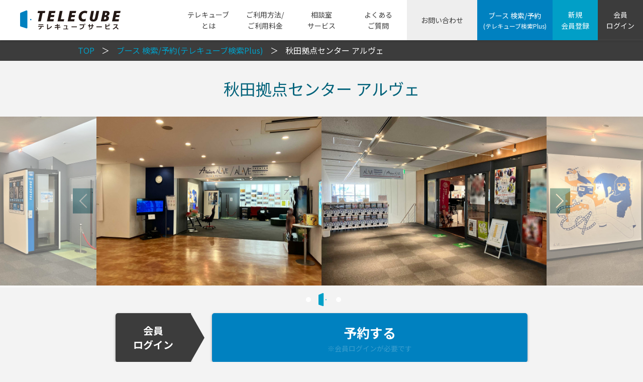

--- FILE ---
content_type: text/html; charset=UTF-8
request_url: https://telecube.jp/location/akita_alve/
body_size: 31345
content:
<!DOCTYPE html>
<html lang="ja">
<head>

<script async src="https://s.yimg.jp/images/listing/tool/cv/ytag.js"></script>
<script>
window.yjDataLayer = window.yjDataLayer || [];
function ytag() { yjDataLayer.push(arguments); }
ytag({"type":"ycl_cookie","config":{"ycl_use_non_cookie_storage":true}});
ytag({"type":"ycl_cookie_extended"});
</script>

<!-- Google Tag Manager -->
<script>(function(w,d,s,l,i){w[l]=w[l]||[];w[l].push({'gtm.start':
new Date().getTime(),event:'gtm.js'});var f=d.getElementsByTagName(s)[0],
j=d.createElement(s),dl=l!='dataLayer'?'&l='+l:'';j.async=true;j.src=
'https://www.googletagmanager.com/gtm.js?id='+i+dl;f.parentNode.insertBefore(j,f);
})(window,document,'script','dataLayer','GTM-N2DPX5B');</script>
<!-- End Google Tag Manager -->

	
	<meta charset="UTF-8">
	<meta http-equiv="X-UA-Compatible" content="IE=edge">
	<meta name="viewport" content="width=device-width, initial-scale=1, user-scalable=yes">
	<title>秋田拠点センター アルヴェ 2F｜テレキューブ</title>
	<meta http-equiv="pragma" content="no-cache">
	<meta http-equiv="Cache-Control" content="no-cache">
	<meta http-equiv="Expires" content="0">
	<meta name="description" content="秋田拠点センター アルヴェ 2Fのページです。【15分単位利用】オフィスビル・駅・商業施設等に設置｜WEB会議・WEB面接・テレワークに最適｜電源・WiFi完備｜領収書発行で経費精算も簡単｜スマホで予約・解錠｜東京・大阪・名古屋を中心に設置場所拡大中">
	<meta name="keywords" content="テレキューブ,telecube,テレワーク,電源,個室,効率">
	<meta property="og:locale" content="ja_JP">
	<meta property="og:type" content="website">
	<meta property="og:url" content="https://telecube.jp/location/akita_alve/">
	<meta property="og:title" content="秋田拠点センター アルヴェ 2F｜テレキューブ">
	<meta property="og:description" content="秋田拠点センター アルヴェ 2Fのページです。【15分単位利用】オフィスビル・駅・商業施設等に設置｜WEB会議・WEB面接・テレワークに最適｜電源・WiFi完備｜領収書発行で経費精算も簡単｜スマホで予約・解錠｜東京・大阪・名古屋を中心に設置場所拡大中">
	<meta property="og:image" content="https://telecube.jp/img/wordpress/ogp.png">
	<meta name="twitter:card" content="summary">
	<meta name="twitter:url" content="https://telecube.jp/location/akita_alve/">
	<meta name="twitter:title" content="秋田拠点センター アルヴェ 2F｜テレキューブ">
	<meta name="twitter:description" content="秋田拠点センター アルヴェ 2Fのページです。【15分単位利用】オフィスビル・駅・商業施設等に設置｜WEB会議・WEB面接・テレワークに最適｜電源・WiFi完備｜領収書発行で経費精算も簡単｜スマホで予約・解錠｜東京・大阪・名古屋を中心に設置場所拡大中">
	<meta name="twitter:image" content="https://telecube.jp/img/wordpress/ogp.png">
	
	<link rel="shortcut icon" href="//telecube.jp/favicon.ico" type="image/x-icon">
	<link rel="apple-touch-icon" href="//telecube.jp/touch-icon-searchplus.png" sizes="180x180">
	<link rel="icon" type="image/png" href="//telecube.jp/touch-icon-searchplus.png" sizes="180x180">
	<meta name="apple-mobile-web-app-title" content="検索Plus">
	<meta name="application-name" content="検索Plus">

	<link rel=“stylesheet” href="https://fonts.googleapis.com/earlyaccess/notosansjp.css">
	<link rel="stylesheet" type="text/css" href="/css/wordpress/jquery.mCustomScrollbar.css">
	<link rel="stylesheet" type="text/css" href="/css/wordpress/common.css?20211215">
	<link rel="stylesheet" type="text/css" href="/css/wordpress/layout.css">
	<link rel="stylesheet" type="text/css" href="/css/wordpress/header.css?20220106">
  <link rel="stylesheet" type="text/css" href="/css/wordpress/add.css?ver=250407">
			<link rel="stylesheet" type="text/css" href="/css/wordpress/colorbox.css">
		<script src="/js/wordpress/jquery-3.3.1.min.js"></script>
	<script src="/js/wordpress/jquery.mCustomScrollbar.js"></script>
			<script src="/js/wordpress/jquery.colorbox-1.6.4.min.js"></script>
		<script src="/js/wordpress/script.js"></script>
	<meta name='robots' content='max-image-preview:large' />
	<style>img:is([sizes="auto" i], [sizes^="auto," i]) { contain-intrinsic-size: 3000px 1500px }</style>
	<style type='text/css'>
.site-branding .site-title a:lang(ja),.site-title{ font-family: '見出ゴMB31';}.site-description:lang(ja){ font-family: '見出ゴMB31';}section.widget h2:lang(ja),.widget-title{ font-family: '見出ゴMB31';}section.widget ul li:lang(ja),.widget-content ul li{ font-family: '見出ゴMB31';}</style>
</head>

<body id="search" class="search detail  top_return">

<!-- Google Tag Manager (noscript) -->
<noscript><iframe src="https://www.googletagmanager.com/ns.html?id=GTM-N2DPX5B"
height="0" width="0" style="display:none;visibility:hidden"></iframe></noscript>
<!-- End Google Tag Manager (noscript) -->

	<div id="header-wrap">
		<header id="header" class="clearfix">
			<div class="header-inner">
				<a href="/" class="logo"><h1><img src="/img/wordpress/logo.svg?t=202003111747" alt="テレキューブ"></h1></a>
				<nav id="gnav-pc" class="pc" role="navigation" aria-label="メインメニュー">
					<ul class="menu">
						<li><a href="/features/">テレキューブ<br class="menu-br">とは</a></li>
						<li><a href="/howto/">ご利用方法/<br class="menu-br">ご利用料金</a></li>
						              <li><a href="/counseling/">相談室<br class="menu-br">サービス</a></li>
            						<li><a href="/faqlist/">よくある<br class="menu-br">ご質問</a></li>
						<li class="inquiry"><a class="click-area" href="/inquiry/">お問い合わせ</a></li>
						<li class="booth-search"><a class="click-area" href="/location/"><span>ブース 検索/予約<span class="txt-sub">(テレキューブ検索Plus)</span></span></a></li>
						<li class="regist"><a class="click-area" href="https://space.telecube.jp/user/register" target="_blank">新規<br class="menu-br">会員登録</a></li>
						<li class="login"><a class="click-area" href="https://space.telecube.jp/user/login" target="_blank">会員<br class="menu-br">ログイン</a></li>
					</ul>
				</nav>
				<div class="header-nav-btn sp">
					<button>
						<span class="header-btn-wrap">
							<span class="btn-line"></span>
						</span>
					</button>
				</div>
				<div class="header-nav-btn sp">
					<div class="btn-login">
						<a href="https://space.telecube.jp/user/login" target="_blank"><i><img src="/img/wordpress/icon_login.svg" alt=""></i></a>
					</div>
				</div>
			</div>
			<nav id="gnav" role="navigation" aria-label="メインメニュー">
				<div class="gnav-inner">
				<div class="other-menu">
					<div class="block-area">
						<a href="https://space.telecube.jp/user/register" target="_blank" class="left-block">会員登録</a>
						<a href="https://space.telecube.jp/user/login" target="_blank" class="right-block">ログイン</a>
						<a href="/location/" class="booth-search"><span>ブース 検索/予約<span class="txt-sub">(テレキューブ検索Plus)</span></span></a>
					</div>
				</div>
					<ul class="menu">
						<li><a href="/">TOP</a></li>
						<li><a href="/features/">テレキューブとは</a></li>
						<li><a href="/howto/">ご利用方法/ご利用料金</a></li>
						              <li><a href="/counseling/">どこでも<br class="menu-br">相談室</a></li>
            						<li><a href="/company/">運営会社</a></li>
						<li><a href="/terms-telecube/">テレキューブ利用規約</a></li>
						<li><a href="/privacy/">個人情報保護方針</a></li>
						<li><a href="/terms/">サイト利用規約</a></li>
						<li><a href="/sitemap/">サイトマップ</a></li>
						<li><a href="/faqlist/">よくあるご質問</a></li>
						<li><a href="/inquiry/">お問い合わせ</a></li>
					</ul>
					<div class="other-menu">
						<div class="icon-area">
							<a href="javascript:void(0);" onclick="jump2();" target="_blank"><img src="/img/wordpress/icon_twitter.png"></a>
							<a href="javascript:void(0);" onclick="jump();" target="_blank"><img src="/img/wordpress/icon_facebook.png"></a>
						</div>
					</div>
				</div>
				<!-- end gnav-inner -->
			</nav>
		</header>
		<!-- end header -->
	</div>
	<!-- end header-wrap -->
	<div class="overlay"></div>

<!-- script src="https://cdn.jsdelivr.net/npm/jquery@3/dist/jquery.min.js"></script -->
<link href="/css/wordpress/detail.css?20211215" rel="stylesheet" type="text/css">
<link href="/css/wordpress/slick-theme.css" rel="stylesheet" type="text/css">
<link href="/css/wordpress/slick.css" rel="stylesheet" type="text/css">
<link href="/css/wordpress/slick-org.css?20211215" rel="stylesheet" type="text/css">
<script src="/js/wordpress/slick.min.js" type="text/javascript"></script>
<script type="text/javascript">
  $(document).ready(function() {
    sliderFunc();
  });

  // ==============================
  //   slider
  // ==============================
  function sliderFunc() {
    $('.js-slider-main').slick({
      autoplay: true,
      slidesToShow: 2,
      autoplaySpeed: 3000,
      arrows: true,
      dots: true,
      responsive: [{
        breakpoint: 768,
        settings: {
          slidesToShow: 1
        }
      }]
    });

    $('.js-slider-sub').slick({
      slidesToShow: 1,
      dots: true,
      responsive: [{
        breakpoint: 768,
        settings: {
          slidesToShow: 1,
          dots: true
        }
      }]
    });
  }


  // ==============================
  //   予約ページ遷移
  // ==============================

  const MINUTES_UNIT = 5;
  const PARAM_TIME = '&date=###YEAR###-###MONTH###-###DATE###&hour=###HOUR###&minute=###MINUTE###';

  // 現在時間から予約時間のパラメータを生成して付与する
$(function() {
  $('.reservation').on('click', function() {
    var url = $(this).attr('link_url');
    var param = getCurrentTimeParam();
    if (sessionStorage.getItem('hideElements') === 'true') {
      window.parent.location.href = url + param;
    } else {
      window.open(url + param);
    }
  });
});

  function getCurrentTimeParam() {
    var currentTime = new Date();
    var minutes = currentTime.getMinutes();
    var surplus = minutes % MINUTES_UNIT;
    if (surplus) {
      currentTime.setMinutes(minutes + MINUTES_UNIT - surplus);
    }
    return PARAM_TIME.replace('###YEAR###', escapeHtml(currentTime.getFullYear()))
      .replace('###MONTH###', escapeHtml(toDoubleDigits(currentTime.getMonth() + 1)))
      .replace('###DATE###', escapeHtml(toDoubleDigits(currentTime.getDate())))
      .replace('###HOUR###', escapeHtml(toDoubleDigits(currentTime.getHours())))
      .replace('###MINUTE###', escapeHtml(toDoubleDigits(currentTime.getMinutes())));
  }

  function toDoubleDigits(num) {
    num += "";
    if (num.length === 1) {
      num = "0" + num;
    }
    return num;
  };

  function escapeHtml(str) {
    if (!str) return '';
    str = String(str);
    return str.replace('<', '&lt;')
    replace('>', '&gt;')
    replace('&', '&amp;')
    replace('"', '&quot;')
    replace("'", '&#39;')
    replace('`', '&#x60;');
  }
</script>

<div class="breadcrumb">
  <ul class="bread-width">
    <li><a href="/">TOP</a></li>
    <li>＞</li>
    <li><a href="/location/">ブース 検索/予約(テレキューブ検索Plus)</a></li>
    <li>＞</li>
    <li>秋田拠点センター アルヴェ</li>
  </ul>
</div>

<h2>秋田拠点センター アルヴェ</h2>

<div class="inner">
  <div class="mainvisual">
    <ul class="js-slider-main inner-pc" id="detail_slider">
      <li><div class="mainvisual-box"><figure><img src="https://telecube.jp/wp/wp-content/uploads/2023/04/Akita_Alve_1.jpg"></figure></div></li><li><div class="mainvisual-box"><figure><img src="https://telecube.jp/wp/wp-content/uploads/2023/04/Akita_Alve_2.jpg"></figure></div></li><li><div class="mainvisual-box"><figure><img src="https://telecube.jp/wp/wp-content/uploads/2023/04/Akita_Alve_3.jpg"></figure></div></li>    </ul>
  </div>
</div>

<div class="login-btns">
  <a href="#cmn-modal-content01" class="js-modal-html member"><span>会員<br>ログイン</span></a>
    <a href="javascript:void(0)" link_url="https://space.telecube.jp/user/app/area-search/floor-map?floorMapId=195&immediateAvailable=true" class="reservation"><span>予約する<span class="sub">※会員ログインが必要です</span></span></a>
  <a href="https://space.telecube.jp/user/register" target="_blank" class="registration"><span>新規会員登録</span></a>
</div>

<div class="contents">
  <div class="inner">
    <div class="map-area">
		<iframe src="https://www.google.com/maps/embed?pb=!1m18!1m12!1m3!1d383.632424177337!2d140.13099402087005!3d39.71584791751185!2m3!1f0!2f0!3f0!3m2!1i1024!2i768!4f13.1!3m3!1m2!1s0x5f8fc2927e846763%3A0x57cdfe3b105aba12!2z56eL55Sw5oug54K544K744Oz44K_44O844Ki44Or44O044Kn!5e0!3m2!1sja!2sjp!4v1682396792775!5m2!1sja!2sjp" width="800" height="600" style="border:0;" allowfullscreen="" loading="lazy" referrerpolicy="no-referrer-when-downgrade"></iframe>    </div>
    <div class="white-box">
      <p class="sub-left">秋田拠点センター アルヴェ 2F</p>
      <div class="place-area">
        <div class="left-block">
          <div class="left-block-list adress">
            秋田県秋田市東通仲町４-1            <img src="/img/wordpress/detail_04.png">
          </div>
          <div class="left-block-list access">
            秋田拠点センターアルヴェ 2階　<br>アルヴェシアター内<br>　<br>JR秋田駅 中央改札口から徒歩3分<br>            <img src="/img/wordpress/detail_05.png">
          </div>
          <div class="left-block-list term">
            平日土日祝: 9:00 〜20:00<br />
<br />
料金:<br />
・平日			<br />
　330円/15分(税込)<br />
・土日祝<br />
　220円/15分(税込)            <img src="/img/wordpress/detail_06.png">
          </div>
          <!-- <div class="left-block-list price">
          250円/15分
          <img src="/img/wordpress/detail_07.png">
        </div> -->
        </div>
        <div class="right-block">
                      <div class="right-block-list facility">
              ・24時間連続稼働換気ファン<br />
・WiFi<br />
・スマホスタンド<br />
※このブースは、ビルにて空調管理がされているため、エアコンを設置しておりません。<br />
<br />
※WiFiについて<br />
LTE回線を利用したベストエフォートでの提供となり、時間帯によっては十分な速度が出ない可能性がございます。大事な会議や面接でご利用の際には、代替通信手段のご用意をお願いいたします。              <img src="/img/wordpress/detail_facility.png">
            </div>
                    <div>
            <ul>
              <li>1人用: 1台</li>            </ul>
          </div>
        </div>
      </div>
      <p class="sub">設置場所 詳細</p>
      <ul class="js-slider-sub inner-pc">
        <li><div class="mainvisual-box"><figure><img src="https://telecube.jp/wp/wp-content/uploads/2023/04/Akita_Alve_Floormap.png"></figure></div></li>      </ul>

      
    </div>
  </div>
</div>

<div style="display:none">
  <div id="cmn-modal-content01" class="cmn-modal-content">
    <h3>予約手続きまでの流れ</h3>
    <ul class="balloon-box">
      <li>
        <span class="num">01</span>
        <div class="txt-area">
          <h4>下部のボタンから会員ログインページに移動しログイン</h4>
          <p>
            ※新しいタブで開きます。<br>
            ※iPhone・iPadの場合はSafariをご利用ください。
          </p>
        </div>
      </li>
      <li>
        <span class="num">02</span>
        <div class="txt-area">
          <h4>タブを切り替え、再度こちらのページを表示</h4>
          <p>
            ※本案内は右上の「×」ボタンで閉じられます。
          </p>
        </div>
      </li>
      <li>
        <span class="num">03</span>
        <div class="txt-area">
          <h4>ページ内の「予約する」ボタンから予約</h4>
          <img src="/img//wordpress/login_modal.png" alt="" class="pc">
          <img src="/img//wordpress/login_modal_sp.png" alt="" class="sp">
        </div>
      </li>
    </ul>
    <a href="https://space.telecube.jp/user/login" target="_blank" class="to-login"><span>会員ログインページに移動<span class="sub">（新しいタブで開きます）</span></span></a>
  </div>
</div>

<footer id="footer" class="footer">
    <div class="registration">
      <div class="soon">
        <p class="soon-01">
          仕事の効率を高める
          <br class="sp-only">「テレキューブ」で<br>
          快適なテレワークを。
        </p>
        <div class="btn-wrap mtop20"><a href="https://space.telecube.jp/user/register" target="_blank" class="inquiry-btn large-btn">まずは会員登録から!（無料）</a></div>
      </div>
    <!-- /.registration --></div>
  <div class="footer-area">
    <div class="footer-block">
      <div class="over">
        <div class="over-left-block">
          <ul>
            <li><a href="/company/">運営会社</a></li>
            <li><a href="/information/">お知らせ・ニュース</a></li>
            <li><a href="/sitemap/">サイトマップ</a></li>
            <li><a href="/faqlist/">よくあるご質問</a></li>
            <li><a href="/inquiry/">お問い合わせ</a></li>
            <li><a href="/terms-telecube/">テレキューブ利用規約</a></li>
            <li><a href="/privacy/">個人情報保護方針</a></li>
            <li><a href="/terms/">サイト利用規約</a></li>
            <li><a href="/sct_law/">特定商法に基づく表記</a></li>
            <li><a href="https://telecube-svc.co.jp/telesarental/" target="_blank">テレサレンタル</a></li>
          </ul>
        </div>
        <div class="over-right-block">
          <a href="javascript:void(0);" onclick="jump2();" target="_blank">
            <img src="/img/wordpress/icon_twitter.png">
          </a>
          <a href="javascript:void(0);" onclick="jump();" target="_blank">
            <img src="/img/wordpress/icon_facebook.png">
          </a>
        </div>
      </div>
      <div class="under">
        <div class="under-left-block">
          <div class="under-left-block-01">
            <img src="/img/wordpress/logo_icon.svg" class="logo">
            <span>テレキューブで「いつでも」「どこでも」働ける｜テレキューブ</span>
          </div>
          <div class="under-left-block-02">
            <p class="copy pc-only">記載された会社名・商品名・製品名は、各社の登録商標または商標です。(c)telecube, Inc.</p>
            <p class="copy-01 sp-only">記載された会社名・商品名・製品名は、各社の登録商標または商標です。</p>
            <p class="copy-02 sp-only">(c)telecube, Inc.</p>
          </div>
        </div>
        <div class="under-right-block"><!-- bnr -->
        </div>
      </div>
      <div class="pagetop">
        <a href="#top"></a>
      </div>
    </div>
  </div>
</footer>
<!-- end footer -->

<div id="fb-root"></div>
<script>(function(d, s, id) {
  var js, fjs = d.getElementsByTagName(s)[0];
  if (d.getElementById(id)) return;
  js = d.createElement(s); js.id = id;
  js.async = true;
  js.src = "//connect.facebook.net/ja_JP/sdk.js#xfbml=1&version=v2.10";
  fjs.parentNode.insertBefore(js, fjs);
}(document, 'script', 'facebook-jssdk'));</script>
<script>

// トップへ戻る
$(document).ready(function() {
  var pagetop = $('.pagetop');
  $(window).scroll(function () {
    if ($(this).scrollTop() > 100) {
      pagetop.fadeIn();
    } else {
      pagetop.fadeOut();
    }
  });
  pagetop.click(function () {
    $('body, html').animate({ scrollTop: 0 }, 500);
    return false;
  });
});
</script>

<script type="speculationrules">
{"prefetch":[{"source":"document","where":{"and":[{"href_matches":"\/*"},{"not":{"href_matches":["\/wp\/wp-*.php","\/wp\/wp-admin\/*","\/wp\/wp-content\/uploads\/*","\/wp\/wp-content\/*","\/wp\/wp-content\/plugins\/*","\/wp\/wp-content\/themes\/original\/*","\/*\\?(.+)"]}},{"not":{"selector_matches":"a[rel~=\"nofollow\"]"}},{"not":{"selector_matches":".no-prefetch, .no-prefetch a"}}]},"eagerness":"conservative"}]}
</script>
<link rel='stylesheet' id='wp-block-library-css' href='https://telecube.jp/wp/wp-includes/css/dist/block-library/style.min.css?ver=6.8.2' type='text/css' media='all' />
<style id='classic-theme-styles-inline-css' type='text/css'>
/*! This file is auto-generated */
.wp-block-button__link{color:#fff;background-color:#32373c;border-radius:9999px;box-shadow:none;text-decoration:none;padding:calc(.667em + 2px) calc(1.333em + 2px);font-size:1.125em}.wp-block-file__button{background:#32373c;color:#fff;text-decoration:none}
</style>
<style id='global-styles-inline-css' type='text/css'>
:root{--wp--preset--aspect-ratio--square: 1;--wp--preset--aspect-ratio--4-3: 4/3;--wp--preset--aspect-ratio--3-4: 3/4;--wp--preset--aspect-ratio--3-2: 3/2;--wp--preset--aspect-ratio--2-3: 2/3;--wp--preset--aspect-ratio--16-9: 16/9;--wp--preset--aspect-ratio--9-16: 9/16;--wp--preset--color--black: #000000;--wp--preset--color--cyan-bluish-gray: #abb8c3;--wp--preset--color--white: #ffffff;--wp--preset--color--pale-pink: #f78da7;--wp--preset--color--vivid-red: #cf2e2e;--wp--preset--color--luminous-vivid-orange: #ff6900;--wp--preset--color--luminous-vivid-amber: #fcb900;--wp--preset--color--light-green-cyan: #7bdcb5;--wp--preset--color--vivid-green-cyan: #00d084;--wp--preset--color--pale-cyan-blue: #8ed1fc;--wp--preset--color--vivid-cyan-blue: #0693e3;--wp--preset--color--vivid-purple: #9b51e0;--wp--preset--gradient--vivid-cyan-blue-to-vivid-purple: linear-gradient(135deg,rgba(6,147,227,1) 0%,rgb(155,81,224) 100%);--wp--preset--gradient--light-green-cyan-to-vivid-green-cyan: linear-gradient(135deg,rgb(122,220,180) 0%,rgb(0,208,130) 100%);--wp--preset--gradient--luminous-vivid-amber-to-luminous-vivid-orange: linear-gradient(135deg,rgba(252,185,0,1) 0%,rgba(255,105,0,1) 100%);--wp--preset--gradient--luminous-vivid-orange-to-vivid-red: linear-gradient(135deg,rgba(255,105,0,1) 0%,rgb(207,46,46) 100%);--wp--preset--gradient--very-light-gray-to-cyan-bluish-gray: linear-gradient(135deg,rgb(238,238,238) 0%,rgb(169,184,195) 100%);--wp--preset--gradient--cool-to-warm-spectrum: linear-gradient(135deg,rgb(74,234,220) 0%,rgb(151,120,209) 20%,rgb(207,42,186) 40%,rgb(238,44,130) 60%,rgb(251,105,98) 80%,rgb(254,248,76) 100%);--wp--preset--gradient--blush-light-purple: linear-gradient(135deg,rgb(255,206,236) 0%,rgb(152,150,240) 100%);--wp--preset--gradient--blush-bordeaux: linear-gradient(135deg,rgb(254,205,165) 0%,rgb(254,45,45) 50%,rgb(107,0,62) 100%);--wp--preset--gradient--luminous-dusk: linear-gradient(135deg,rgb(255,203,112) 0%,rgb(199,81,192) 50%,rgb(65,88,208) 100%);--wp--preset--gradient--pale-ocean: linear-gradient(135deg,rgb(255,245,203) 0%,rgb(182,227,212) 50%,rgb(51,167,181) 100%);--wp--preset--gradient--electric-grass: linear-gradient(135deg,rgb(202,248,128) 0%,rgb(113,206,126) 100%);--wp--preset--gradient--midnight: linear-gradient(135deg,rgb(2,3,129) 0%,rgb(40,116,252) 100%);--wp--preset--font-size--small: 13px;--wp--preset--font-size--medium: 20px;--wp--preset--font-size--large: 36px;--wp--preset--font-size--x-large: 42px;--wp--preset--spacing--20: 0.44rem;--wp--preset--spacing--30: 0.67rem;--wp--preset--spacing--40: 1rem;--wp--preset--spacing--50: 1.5rem;--wp--preset--spacing--60: 2.25rem;--wp--preset--spacing--70: 3.38rem;--wp--preset--spacing--80: 5.06rem;--wp--preset--shadow--natural: 6px 6px 9px rgba(0, 0, 0, 0.2);--wp--preset--shadow--deep: 12px 12px 50px rgba(0, 0, 0, 0.4);--wp--preset--shadow--sharp: 6px 6px 0px rgba(0, 0, 0, 0.2);--wp--preset--shadow--outlined: 6px 6px 0px -3px rgba(255, 255, 255, 1), 6px 6px rgba(0, 0, 0, 1);--wp--preset--shadow--crisp: 6px 6px 0px rgba(0, 0, 0, 1);}:where(.is-layout-flex){gap: 0.5em;}:where(.is-layout-grid){gap: 0.5em;}body .is-layout-flex{display: flex;}.is-layout-flex{flex-wrap: wrap;align-items: center;}.is-layout-flex > :is(*, div){margin: 0;}body .is-layout-grid{display: grid;}.is-layout-grid > :is(*, div){margin: 0;}:where(.wp-block-columns.is-layout-flex){gap: 2em;}:where(.wp-block-columns.is-layout-grid){gap: 2em;}:where(.wp-block-post-template.is-layout-flex){gap: 1.25em;}:where(.wp-block-post-template.is-layout-grid){gap: 1.25em;}.has-black-color{color: var(--wp--preset--color--black) !important;}.has-cyan-bluish-gray-color{color: var(--wp--preset--color--cyan-bluish-gray) !important;}.has-white-color{color: var(--wp--preset--color--white) !important;}.has-pale-pink-color{color: var(--wp--preset--color--pale-pink) !important;}.has-vivid-red-color{color: var(--wp--preset--color--vivid-red) !important;}.has-luminous-vivid-orange-color{color: var(--wp--preset--color--luminous-vivid-orange) !important;}.has-luminous-vivid-amber-color{color: var(--wp--preset--color--luminous-vivid-amber) !important;}.has-light-green-cyan-color{color: var(--wp--preset--color--light-green-cyan) !important;}.has-vivid-green-cyan-color{color: var(--wp--preset--color--vivid-green-cyan) !important;}.has-pale-cyan-blue-color{color: var(--wp--preset--color--pale-cyan-blue) !important;}.has-vivid-cyan-blue-color{color: var(--wp--preset--color--vivid-cyan-blue) !important;}.has-vivid-purple-color{color: var(--wp--preset--color--vivid-purple) !important;}.has-black-background-color{background-color: var(--wp--preset--color--black) !important;}.has-cyan-bluish-gray-background-color{background-color: var(--wp--preset--color--cyan-bluish-gray) !important;}.has-white-background-color{background-color: var(--wp--preset--color--white) !important;}.has-pale-pink-background-color{background-color: var(--wp--preset--color--pale-pink) !important;}.has-vivid-red-background-color{background-color: var(--wp--preset--color--vivid-red) !important;}.has-luminous-vivid-orange-background-color{background-color: var(--wp--preset--color--luminous-vivid-orange) !important;}.has-luminous-vivid-amber-background-color{background-color: var(--wp--preset--color--luminous-vivid-amber) !important;}.has-light-green-cyan-background-color{background-color: var(--wp--preset--color--light-green-cyan) !important;}.has-vivid-green-cyan-background-color{background-color: var(--wp--preset--color--vivid-green-cyan) !important;}.has-pale-cyan-blue-background-color{background-color: var(--wp--preset--color--pale-cyan-blue) !important;}.has-vivid-cyan-blue-background-color{background-color: var(--wp--preset--color--vivid-cyan-blue) !important;}.has-vivid-purple-background-color{background-color: var(--wp--preset--color--vivid-purple) !important;}.has-black-border-color{border-color: var(--wp--preset--color--black) !important;}.has-cyan-bluish-gray-border-color{border-color: var(--wp--preset--color--cyan-bluish-gray) !important;}.has-white-border-color{border-color: var(--wp--preset--color--white) !important;}.has-pale-pink-border-color{border-color: var(--wp--preset--color--pale-pink) !important;}.has-vivid-red-border-color{border-color: var(--wp--preset--color--vivid-red) !important;}.has-luminous-vivid-orange-border-color{border-color: var(--wp--preset--color--luminous-vivid-orange) !important;}.has-luminous-vivid-amber-border-color{border-color: var(--wp--preset--color--luminous-vivid-amber) !important;}.has-light-green-cyan-border-color{border-color: var(--wp--preset--color--light-green-cyan) !important;}.has-vivid-green-cyan-border-color{border-color: var(--wp--preset--color--vivid-green-cyan) !important;}.has-pale-cyan-blue-border-color{border-color: var(--wp--preset--color--pale-cyan-blue) !important;}.has-vivid-cyan-blue-border-color{border-color: var(--wp--preset--color--vivid-cyan-blue) !important;}.has-vivid-purple-border-color{border-color: var(--wp--preset--color--vivid-purple) !important;}.has-vivid-cyan-blue-to-vivid-purple-gradient-background{background: var(--wp--preset--gradient--vivid-cyan-blue-to-vivid-purple) !important;}.has-light-green-cyan-to-vivid-green-cyan-gradient-background{background: var(--wp--preset--gradient--light-green-cyan-to-vivid-green-cyan) !important;}.has-luminous-vivid-amber-to-luminous-vivid-orange-gradient-background{background: var(--wp--preset--gradient--luminous-vivid-amber-to-luminous-vivid-orange) !important;}.has-luminous-vivid-orange-to-vivid-red-gradient-background{background: var(--wp--preset--gradient--luminous-vivid-orange-to-vivid-red) !important;}.has-very-light-gray-to-cyan-bluish-gray-gradient-background{background: var(--wp--preset--gradient--very-light-gray-to-cyan-bluish-gray) !important;}.has-cool-to-warm-spectrum-gradient-background{background: var(--wp--preset--gradient--cool-to-warm-spectrum) !important;}.has-blush-light-purple-gradient-background{background: var(--wp--preset--gradient--blush-light-purple) !important;}.has-blush-bordeaux-gradient-background{background: var(--wp--preset--gradient--blush-bordeaux) !important;}.has-luminous-dusk-gradient-background{background: var(--wp--preset--gradient--luminous-dusk) !important;}.has-pale-ocean-gradient-background{background: var(--wp--preset--gradient--pale-ocean) !important;}.has-electric-grass-gradient-background{background: var(--wp--preset--gradient--electric-grass) !important;}.has-midnight-gradient-background{background: var(--wp--preset--gradient--midnight) !important;}.has-small-font-size{font-size: var(--wp--preset--font-size--small) !important;}.has-medium-font-size{font-size: var(--wp--preset--font-size--medium) !important;}.has-large-font-size{font-size: var(--wp--preset--font-size--large) !important;}.has-x-large-font-size{font-size: var(--wp--preset--font-size--x-large) !important;}
:where(.wp-block-post-template.is-layout-flex){gap: 1.25em;}:where(.wp-block-post-template.is-layout-grid){gap: 1.25em;}
:where(.wp-block-columns.is-layout-flex){gap: 2em;}:where(.wp-block-columns.is-layout-grid){gap: 2em;}
:root :where(.wp-block-pullquote){font-size: 1.5em;line-height: 1.6;}
</style>
<link rel='stylesheet' id='searchandfilter-css' href='https://telecube.jp/wp/wp-content/plugins/search-filter/style.css?ver=1' type='text/css' media='all' />
<script type="text/javascript" src="https://telecube.jp/wp/wp-includes/js/jquery/jquery.min.js?ver=3.7.1" id="jquery-core-js"></script>
<script type="text/javascript" src="https://telecube.jp/wp/wp-includes/js/jquery/jquery-migrate.min.js?ver=3.4.1" id="jquery-migrate-js"></script>
<script type="text/javascript" src="//webfonts.sakura.ne.jp/js/sakurav3.js?fadein=0&amp;ver=3.1.4" id="typesquare_std-js"></script>

<script>(function(){
var w=window,d=document;
var s="https://app.chatplus.jp/cp.js";
d["__cp_d"]="https://app.chatplus.jp";
d["__cp_c"]="8dbd07a2_3";
var a=d.createElement("script"), m=d.getElementsByTagName("script")[0];
a.async=true,a.src=s,m.parentNode.insertBefore(a,m);})();</script>
</div>
<script src="https://telecube.jp/css/extraSearchArea/message.js"></script>
<!-- original -->
</body>
</html>


--- FILE ---
content_type: text/css
request_url: https://telecube.jp/css/wordpress/common.css?20211215
body_size: 15347
content:
@charset "UTF-8";

@import url(https://fonts.googleapis.com/earlyaccess/notosansjp.css);

* {
  transition-property: all;
  transition-duration: .3s;
  transition-timing-function: ease;
  animation-duration: .3s;
  animation-timing-function: ease;
  box-sizing: border-box;
}
.box-search.mod_map * {
  transition-duration: 0s;
  animation-duration: 0s;
}

html, body, div, span, object, iframe,
h1, h2, h3, h4, h5, h6, p, blockquote, pre,
abbr, address, cite, code,
del, dfn, em, img, ins, kbd, q, samp,
small, strong, sub, sup, var,
b, i,
dl, dt, dd, ol, ul, li,
fieldset, form, label, legend,
table, caption, tbody, tfoot, thead, tr, th, td,
article, aside, canvas, details, figcaption, figure,
footer, header, hgroup, menu, nav, section, summary,
time, mark, audio, video {
  margin: 0;
  padding: 0;
  border: 0;
  outline: 0;
}

body {
  font-family: "Noto Sans JP", 'Hiragino Kaku Gothic ProN', 'ヒラギノ角ゴ ProN W3', Meiryo, メイリオ, "游ゴシック体", YuGothic, "游ゴシック", "Yu Gothic", sans-serif, 'Roboto', -apple-system;
  -webkit-text-size-adjust: 100%;
  display: flex;
  flex-direction: column;
  align-items: center;
}

fieldset, img, iframe, video {
  border: 0;
  vertical-align: top;
}

h1, h2, h3, h4, h5, h6 {
  font-size: inherit;
  font-weight: normal;
}

article, aside, canvas, details, figcaption, figure,
footer, header, hgroup, menu, nav, section, summary {
  display: block;
}

nav ul {
  list-style: none;
}

blockquote, q {
  quotes: none;
}

blockquote:before, blockquote:after,
q:before, q:after {
  content: '';
  content: none;
}

ins {
  background-color: #ff9;
  color: #000;
  text-decoration: none;
}

mark {
  background-color: #ff9;
  color: #000;
  font-style: italic;
  font-weight: bold;
}

del {
  text-decoration: line-through;
}

table {
  border-collapse: collapse;
  border-spacing: 0;
}

input, select {
  vertical-align: middle;
}

hr {
  display: none;
}

ol, ul {
  list-style: none;
}
a {
  text-decoration: none;
  outline: none;
}
.btn-wrap {
    text-align: center;
}
.btn-wrap a {
    display: inline-block;
}


@media screen and (min-width:768px){
  .sp-only {
    display: none;
  }
  .pc-only {
    display: block;
  }

  .oshirase {
    width: 100%;
    height: 327px;
    padding: 5px 0 0;
    background: #fff;
  }
  .oshirase.mod_infopage {
    height: auto;
  }
  .oshirase li {
    padding: 0 30px;
  }
  .oshirase li .li-inner {
    display: flex;
    justify-content: space-between;
    align-items: stretch;
    padding: 20px 30px;
    border-bottom: dotted 2px #ddd;
    color: #3C3C3C;
    text-decoration: none;
    line-height: 1.4;
  }
  .oshirase li .li-inner:hover {
    text-decoration: underline;
  }
  .oshirase li .day {
    display: block;
    width: 15%;
    flex-shrink: 0;
    color: #8B8B8B;
    font-size: 1rem;
  }
  .oshirase li .title {
    display: block;
    width: 100%;
    font-size: 1rem;
  }

  .spot ul li p {
    margin: 5px 0 15px 0;
  }

  .footer {
    width: 100%;
    text-align: center;
    color: #fff;
  }
  .footer a {
    color: #fff !important;
  }
  .footer .soon .soon-01 {
    font-size: 1.625rem;
  }
  .footer .soon .soon-02 {
    font-size: 2rem;
    font-weight: bold;
  }
  .footer .registration {
    background: url(/img/wordpress/footer_01.png);
    width: 100%;
    height: 309px;
    display: flex;
    justify-content: center;
    align-items: center;
    background-repeat: no-repeat;
    background-size: cover;
    position: relative;
  }
  .footer .registration .footer-arrow {
    position: absolute;
    top: 100px;
    right: 10%;
  }
  .footer .registration .footer-arrow img {
    height: 100px;
  }
  .registration .large-btn {
      box-shadow: none;
  }
  .footer .over {
    display: flex;
  }
  .footer .under {
    display: flex;
    height: 100px;
  }
  .footer .footer-area {
    width: 100%;
    height: 222px;
    color: #fff;
    background: #3c3c3c;
    text-align: center;
  }
  .footer .footer-area .footer-block {
    position: relative;
    height: 222px;
    padding: 0 15px;
    max-width: 1000px;
    margin: 0 auto;
  }
  .footer .over .over-left-block {
    width: 75%;
  }
  .footer .over .over-left-block a {
    color: #fff !important;
  }
  .footer .over .over-left-block ul {
    padding: 20px 0 0;
  }
  .footer .over .over-left-block ul:after {
    /* clearfix */
    content:" ";
    display:block;
    clear:both;
  }
  .footer .over .over-left-block ul li {
    margin: 0 25px 10px 0;
    display: inline-block;
    float: left;
    font-size: 0.875rem;
  }
  .footer .over .over-left-block ul li:nth-of-type(6) {
    clear: both;
  }
  .over-right-block {
    width: 25%;
    display: flex;
    align-items: center;
  }
  .over-right-block img {
    margin-right: 15px;
    height: 28px;
  }
  .footer .under .under-left-block {
    width: 70%;
    display: flex;
    flex-direction: column;
    justify-content: flex-end;
  }
  .footer .under .under-left-block p {
    font-size: 0.75rem;
    color: #BBBBBB;
    text-align: left;
  }
  .footer .under .under-left-block span {
    font-size: 14px;
    text-align: left;
    margin-left: 10px;
  }
  .footer .under .under-right-block {
    width: 330px;
    display: flex;
    align-items: flex-end;
  }
  .footer .under .under-left-block-01 {
    display: flex;
    align-items: center;
    margin-bottom: 15px;
  }
  .footer .under .under-left-block-01 .logo {
    width: 30px;
  }
  .footer .under .under-right-block img {
    width: 100%;
  }
  #header .click-area {
    width: 100%;
    height: 100%;
    display: flex;
    justify-content: center;
    align-items: center;
  }
  #header .icon-area img {
    height: 28px;
  }
  .pagetop {
    position: absolute;
    top: 10%;
    right: 15px;
    display: block;
    background: url(/img/wordpress/icon_pagetop.png);
    width: 60px;
    height: 49px;
    background-repeat: no-repeat;
    cursor: pointer;
  }
  .pagetop a {
    display: block;
    text-decoration: none;
    cursor: pointer;
  }
  #contents-root {
    margin-bottom: 30px;
  }
  #contents-root #content {
    clear: both;
    max-width: 950px;
    width: 100%;
    margin: 0 auto;
    padding: 0 0 70px;
    color: #333;
    font-size: 16px;
    line-height: 1.8;
  }
  #contents-root .not-found h1 {
    margin: 40px 0 20px;
    font-size: 44px;
    color: #333;
  }
  #contents-root .not-found h2 {
    margin: 0 0 24px;
    padding: 0;
    font-size: 24px;
    color: #333;
    font-style: normal;
    text-align: center;
    font-weight: bold;
  }
  #contents-root .not-found p {
    text-align: center;
  }
  #contents-root h1 {
    margin: 0 0 40px;
    padding: 0;
    font-size: 32px;
    color: #0086d1;
    text-align: center;
    font-weight: bold;
    font-style: normal;
    line-height: 1.7;
  }
}

@media screen and (max-width:767px){
  .sp-only {
    display: block;
  }
  .pc-only {
    display: none;
  }

  .oshirase {
    width: 100%;
    height: auto;
    padding: 5px 0 0;
    background: #fff;
  }
  .oshirase li {
    padding: 0 20px;
  }
  .oshirase li .li-inner {
    display: block;
    padding: 20px 20px;
    border-bottom: dotted 2px #ddd;
    color: #3C3C3C;
    text-decoration: none;
    line-height: 1.4;
  }
  .oshirase li .day {
    display: block;
    width: 100%;
    color: #8B8B8B;
    font-size: 1rem;
  }
  .oshirase li .title {
    display: block;
    width: 100%;
    font-size: 1rem;
  }

  .spot ul li p {
    margin: 5px 0 10px 0;
    font-size: 0.875rem;
  }

  /* header */
  .header {
    position: relative;
    height: 80px;
  }
  .header .logo {
    position: absolute;
    top: 7px;
    left: 7px;
    background: url(/img/icon_logo.png);
    background-repeat: no-repeat;
    width: 148px;
    height: 68px;
  }
  .header ul {
    float: right;
  }
  .header ul li {
    float: right;
    padding: 0 20px;
    height: 80px;
    align-items: center;
    display: flex;
  }
  .header ul li.login-link {
    padding: 0 30px;
    background: #01627a;
    color: #fff;
  }
  .header ul li.reg-link {
    padding: 0 30px;
    background: #1cd2ff;
    color: #fff;
  }
  .header .catchcopy {
    position: absolute;
    top: 22px;
    left: 175px;
    font-size: 12px;
  }


  /* footer */
  .footer {
    width: 100%;
    text-align: center;
    color: #fff;
  }
  .footer a {
    color: #fff !important;
  }
  .footer .soon .soon-01 {
    font-size: 1.25rem;
  }
  .footer .soon .soon-02 {
    font-size: 2rem;
    font-weight: bold;
  }
  .footer .registration {
    background: url(/img/wordpress/footer_sp_01.png);
    width: 100%;
    height: 309px;
    display: flex;
    justify-content: center;
    align-items: center;
    background-repeat: no-repeat;
    background-size: cover;
    background-position: center;
  }
  .footer .under {
    display: flex;
    flex-direction: column-reverse;
  }
  .footer .footer-area {
    width: 100%;
    color: #fff;
    background: #3c3c3c;
    text-align: center;
  }
  .footer .footer-area .footer-block {
    position: relative;
    padding: 0 15px;
    max-width: 1000px;
    margin: 0 auto;
    height: 750px;
  }
  .footer .registration .footer-arrow {
    position: absolute;
    right: 10%;
  }
  .footer .registration .footer-arrow img {
    height: 30px;
  }
  .footer .over .over-left-block {
    width: 100%;
    padding: 30px 0 30px 0;
  }
  .footer .over .over-left-block a {
    color: #fff !important;
  }
  .footer .over .over-left-block ul {

  }
  .footer .over .over-left-block ul li {
    font-size: 0.875rem;
    text-align: left;
    line-height: 40px;
  }

  .over-right-block {
    width: 25%;
    display: flex;
    align-items: center;
  }
  .over-right-block img {
    margin-right: 15px;
    height: 28px;
  }
  .footer .under .under-left-block {
    width: 100%;
    display: flex;
    flex-direction: column;
    justify-content: flex-end;
  }
  .footer .under .under-left-block p {
    font-size: 0.75rem;
    color: #BBBBBB;
    text-align: left;
    padding: 0 30px 0 0px;
  }

  .footer .under .under-left-block span {
    text-align: left;
    font-size: 0.875rem;
    max-width: 300px;
    position: absolute;
    left: 77px;
  }
  .footer .under .under-left-block-01 {
    display: flex;
    flex-direction: column;
  }
  .footer .under .under-left-block-01 .logo {
    width: 30px;
  }
  .footer .under .under-right-block {
    margin: 30px 0 50px 0;
  }
  .footer .under .under-right-block img {
    width: 100%;
  }
  .footer .logo {

  }
  .footer .copy {
    text-align: center !important;
  }
  .footer .copy-01 {
    position: absolute;
    bottom: 35px;
    left: 15px;
  }
  .footer .copy-02 {
    position: absolute;
    width: 100%;
    bottom: 10px;
    left: 15px;
    text-align: center !important;
  }
  #header .icon-area img {
    height: 28px;
  }
  #contents-root {
    margin-bottom: 30px;
  }
  #contents-root #content {
    clear: both;
    width: 100%;
    margin: 0 auto;
    padding: 15px 15px 60px;
    color: #333;
    font-size: 16px;
    line-height: 1.8;
  }
  #contents-root .not-found h1 {
    margin: 40px 0 20px;
    font-size: 30px;
    color: #333;
  }
  #contents-root .not-found h2 {
    margin: 0 0 24px;
    padding: 0;
    font-size: 20px;
    color: #333;
    font-style: normal;
    text-align: left;
    font-weight: bold;
  }
  #contents-root .not-found p {
    text-align: left;
  }
  #contents-root h1 {
    margin: 0 0 40px;
    padding: 0;
    font-size: 32px;
    color: #0086d1;
    text-align: center;
    font-weight: bold;
    font-style: normal;
    line-height: 1.7;
  }
  .pagetop {
    position: absolute;
    bottom: 75px;
    right: 15px;
    display: block;
    background: url(/img/wordpress/icon_pagetop.png);
    width: 60px;
    height: 49px;
    background-repeat: no-repeat;
    cursor: pointer;
  }
  .pagetop a {
    display: block;
    text-decoration: none;
    cursor: pointer;
  }
  /* breadcrumb */
  .breadcrumb {
    width: 100%;
    overflow-x: auto;
    white-space: nowrap;
    background: #3C3C3C;
    color: #fff;
    display: flex;
    justify-content: center;
  }
}

/* ライブラリ */
.sa {
  opacity: 0;
}
.sa.show {
  opacity: 1;
  transform: none;
}
.sa-lr {
  transform: translate(-100px, 0);
}
.sa-rl {
  transform: translate(100px, 0);
}
.sa-up {
  transform: translate(0, 100px);
}
.sa-down {
  transform: translate(0, -100px);
}
.sa-scaleUp {
  transform: scale(.5);
}
.sa-scaleDown {
  transform: scale(1.5);
}
.sa-rotateL {
  transform: rotate(180deg);
}
.sa-rotateR {
  transform: rotate(-180deg);
}
.delay2s {
  transition: all .2s ease-in-out;
}
.delay3s {
  transition: all .3s ease-in-out;
}
.delay4s {
  transition: all .4s ease-in-out;
}
.delay5s {
  transition: all .5s ease-in-out;
}
.delay6s {
  transition: all .6s ease-in-out;
}
.delay7s {
  transition: all .7s ease-in-out;
}
.delay8s {
  transition: all .8s ease-in-out;
}
.delay9s {
  transition: all .9s ease-in-out;
}
.delay10s {
  transition: all 1s ease-in-out;
}
.delay11s {
  transition: all 1.1s ease-in-out;
}
.delay12s {
  transition: all 1.2s ease-in-out;
}
.delay13s {
  transition: all 1.3s ease-in-out;
}
.delay14s {
  transition: all 1.4s ease-in-out;
}
.delay15s {
  transition: all 1.5s ease-in-out;
}

/* header */
.header {
  position: relative;
  height: 80px;
}
.header .logo {
  position: absolute;
  top: 7px;
  left: 7px;
  background: url(/img/icon_logo.png);
  background-repeat: no-repeat;
  width: 148px;
  height: 68px;
}
.header ul {
  float: right;
}
.header ul li {
  float: right;
  padding: 0 20px;
  height: 80px;
  align-items: center;
  display: flex;
}
.header ul li.login-link {
  padding: 0 30px;
  background: #01627a;
  color: #fff;
}
.header ul li.reg-link {
  padding: 0 30px;
  background: #1cd2ff;
  color: #fff;
}
.header .catchcopy {
  position: absolute;
  top: 22px;
  left: 175px;
  font-size: 12px;
}
.inquiry .registration {
  display: none;
}

/* breadcrumb */
.breadcrumb {
  width: 100%;
  background: #3C3C3C;
  color: #fff;
  display: flex;
  justify-content: center;
}
.breadcrumb .bread-width {
  max-width: 1000px;
  padding: 8px 15px;
  width: 100%;
}
.breadcrumb .bread-width li {
  display: inline-block;
  margin-right: 10px;
}
.breadcrumb .bread-width a {
  color: #019FC7;
}

/* spot */
.spot {
  width: 100%;
  max-width: 1000px;
  text-align: center;
}
.spot ul {
  text-align: left;
  display: flex;
  justify-content: space-between;
  flex-wrap: wrap;
  margin: 50px auto;
}
.spot ul li {
  width: 32%;
}
.spot img {
  width: 100%;
}
.spot .spot-01 {
  background: url(/img/spot_01.png);
}
.spot .spot-02 {
  background: url(/img/spot_02.png);
}
.spot .spot-03 {
  background: url(/img/spot_03.png);
}
.spot .spot-04 {
  background: url(/img/spot_04.png);
}
.spot .spot-05 {
  background: url(/img/spot_05.png);
}
.spot .spot-06 {
  background: url(/img/spot_06.png);
}
.spot .spot-07 {
  background: url(/img/spot_07.png);
}
.spot .spot-08 {
  background: url(/img/spot_08.png);
}
.spot .spot-09 {
  background: url(/img/spot_09.png);
}
.spot .inner {
  width: 1000px;
}

/* =========================
  カスタムスクロールバー
========================= */
.mCS-my-theme.mCSB_scrollTools .mCSB_dragger .mCSB_dragger_bar {
  width: 4px;
  margin-right: 0;
  background-color: #019FC7;
}
.mCS-my-theme.mCSB_scrollTools .mCSB_draggerRail {
  width: 4px;
  margin-right: 0;
  background-color: #ddd;
}
.mCSB_inside > .mCSB_container {
  margin-right: 0;
}


--- FILE ---
content_type: text/css
request_url: https://telecube.jp/css/wordpress/layout.css
body_size: 4563
content:
@charset "UTF-8";

/* button */
.large-btn {
  padding: 20px 50px;
  font-size: 1.25rem;
  border-radius: 5px;
  box-shadow: 1px 1px 6px #bcbcbc;
  cursor: pointer;
}
.small-btn {
    display: inline-block;
  padding: 15px 30px;
  border-radius: 5px;
  box-shadow: 1px 1px 6px #bcbcbc;
  cursor: pointer;
}
.white-btn {
  color: #009fc7;
  background: #fff;
  position: relative;
  border: solid 1px #009FC7;
}
.white-btn:hover {
  opacity: 0.8;
}
.blue-btn {
  color: #fff;
  background: #01627a;
  position: relative;
}
.blue-btn:hover {
  color: #fff;
  background: #5995a4;
}
.orange-btn {
  color: #fff;
  background: #FF925C;
}
.orange-btn:hover {
  color: #fff;
  background: #ffb491;
}
.inquiry-btn {
  color: #fff;
  background: #019FC7;
  position: relative;
}
.inquiry-btn:hover {
  color: #fff;
  background: #2baecf;
}
.vcube-btn {
  color: #fff;
  background: #ed8626;
}
.vcube-btn:hover {
  color: #fff;
  background: #f5a738;
}
.skyblue-btn {
  color: #fff;
  background: #1cd2ff;
}
.skyblue-btn:hover {
  color: #fff;
  background: #69e0ff;
}
.gray-btn {
  color: #fff;
  background: #8b8b8b;
}
.gray-btn:hover {
  color: #fff;
  background: #afafaf;
}
.scroll-btn {
  color: #fff;
  background: #01627a;
  padding: 15px 0 !important;
  text-align: center;
}
.scroll-btn:hover {
  color: #fff !important;
  background: #5995a4 !important;
}
.right-btn {
  width: 45%;
  display: inline-block;
  right: 3%;
  position: absolute;
  bottom: 9%;
}
.left-btn {
  width: 45%;
  display: inline-block;
  left: 3%;
  position: absolute;
  bottom: 9%;
}
.btn-arrow-bottom {
  display: block;
  width: 10px;
  height: 10px;
  border-top: 1px solid #fff;
  border-right: 1px solid #fff;
  -webkit-transform: rotate(135deg);
  transform: rotate(135deg);
  position: absolute;
  right: 15px;
  bottom: 23px;
}
.btn-arrow-right {
  display: block;
  width: 6px;
  height: 6px;
  border-top: 1px solid #019FC7;
  border-right: 1px solid #019FC7;
  -webkit-transform: rotate(90deg);
  transform: rotate(45deg);
  position: absolute;
  right: 15px;
  bottom: 23px;
}

/* arrow */
.arrow {
  position: relative;
  display: inline-block;
  padding: 0 0 0 16px;
  color: #019FC7;
  vertical-align: middle;
  text-decoration: none;
  font-size: 15px;
  padding-right: 10px;
}
.arrow::before,
.arrow::after {
  position: absolute;
  top: 0;
  bottom: 0;
  right: 0;
  margin: auto;
  content: "";
  vertical-align: middle;
}
.defalt-arrow::before {
  right: 3px;
  width: 4px;
  height: 4px;
  border-top: 1px solid #019FC7;
  border-right: 1px solid #019FC7;
  -webkit-transform: rotate(45deg);
  transform: rotate(45deg);
}
.icon_search {
  width: 19px !important;
  height: 19px !important;
  vertical-align: middle;
}

/* circle */
.circle-large {
  width: 13.75rem;
  height: 13.75rem;
  margin: 0 auto;
  border-radius: 50%;
}
.circle-small {
  width: 180px;
  height: 180px;
  margin: 0 auto;
  border-radius: 50%;
}
.circle-small-more {
  width: 8.75rem;
  height: 8.75rem;
  margin: 0 auto;
  border-radius: 50%;
}

/* margin */
.mtop5 {
  margin-top: 0.3125rem !important;
}
.mtop10 {
  margin-top: 0.625rem !important;
}
.mtop15 {
  margin-top: 0.9375rem !important;
}
.mtop20 {
  margin-top: 1.25rem !important;
}
.mtop30 {
  margin-top: 1.875rem !important;
}
.mtop40 {
  margin-top: 2.5rem !important;
}
.mtop50 {
  margin-top: 3.125rem !important;
}
.mbtm5 {
  margin-bottom: 0.3125rem !important;
}
.mbtm10 {
  margin-bottom: 0.625rem !important;
}
.mbtm15 {
  margin-bottom: 0.9375rem !important;
}
.mbtm20 {
  margin-bottom: 1.25rem !important;
}
.mbtm30 {
  margin-bottom: 1.875rem !important;
}
.mbtm40 {
  margin-bottom: 2.5rem !important;
}
.mbtm50 {
  margin-bottom: 3.125rem !important;
}
.mtop_mbtm5 {
  margin-top: 0.3125rem !important;
  margin-bottom: 0.3125rem !important;
}
.mtop_mbtm10 {
  margin-top: 0.625rem !important;
  margin-bottom: 0.625rem !important;
}
.mtop_mbtm15 {
  margin-top: 0.9375rem !important;
  margin-bottom: 0.9375rem !important;
}
.mtop_mbtm20 {
  margin-top: 1.25rem !important;
  margin-bottom: 1.25rem !important;
}
.mtop_mbtm25 {
  margin-top: 25px !important;
  margin-bottom: 25px !important;
}
.mtop_mbtm30 {
  margin-top: 30px !important;
  margin-bottom: 30px !important;
}
.mtop_mbtm40 {
  margin-top: 40px !important;
  margin-bottom: 40px !important;
}
.mtop_mbtm50 {
  margin-top: 50px !important;
  margin-bottom: 50px !important;
}
.mtop_mbtm60 {
  margin-top: 60px !important;
  margin-bottom: 60px !important;
}

.cl {display: inline-block;}
.cl:after {
content: ".";
display: block;
height: 0;
clear: both;
visibility: hidden;
}
* html .cl {height: 1%;}
.cl {display: block;}


--- FILE ---
content_type: text/css
request_url: https://telecube.jp/css/wordpress/add.css?ver=250407
body_size: 4954
content:
.default .text.mod_faq{margin:0 auto 35px;width:640px;font-size:20px;}.box-faq{box-sizing:border-box;padding:30px 50px;width:740px;background:#fff;font-size:20px}.box-faq dl dt,.box-faq dl dd{padding-left:2em;position:relative}.box-faq dl dt:before,.box-faq dl dd:before{position:absolute;top:0;left:0;font-weight:700}.box-faq dl dt{margin-bottom:10px !important;color:#01627a;font-weight:700}.box-faq dl dt:before{content:'Q：'}.box-faq dl dd{margin-bottom:30px;padding-bottom:30px;border-bottom:solid 1px #019fc7}.box-faq dl dd:before{content:'A：'}.box-faq dl dd:last-child{border:0}@media screen and (max-width:768px){.default .text.mod_faq{margin: 40px 0 35px;width:auto;font-size:16px;word-wrap: break-word;}.box-faq{padding:30px 15px;width:100%;font-size: 16px !important;}.box-faq dl dt,.box-faq dl dd{padding-left:2em;position:relative}.box-faq dl dt:before,.box-faq dl dd:before{position:absolute;top:0;left:0;font-weight:700}.box-faq dl dt{margin-bottom:20px;color:#01627a;font-weight:700}.box-faq dl dt:before{content:'Q：'}.box-faq dl dd{margin-bottom:30px;padding-bottom:30px;border-bottom:solid 1px #019fc7}.box-faq dl dd:before{content:'A：'}.box-faq dl dd:last-child{border:0}}
/*# sourceMappingURL=../maps/css/wordpress/faq.css.map */
.default h3 {margin-bottom: 1em;}

.box-faq {
  margin: 0 auto 100px;
}

.box-faq dl dd {
  /*display: none;*/
  border-bottom: none !important;
  margin-bottom: 0 !important;
}

.box-faq dl dt:nth-of-type(1) {
  border: none;
  padding-top: 0;
}
.box-faq dl dt:last-child {
  margin-bottom: 70px !important;
}

.box-faq .info-body {
  margin-top: 2em;
}
.box-faq .info-body ul {
  margin-top: 1em;
  list-style: disc;
}
.box-faq .info-body ol {
  margin-top: 1em;
  list-style: decimal;
}
.box-faq .info-body li {
  margin: 0 0 1em 1em;
}
.box-faq .link {
  display: inline-block;
  margin-top: 3em;
  text-decoration: underline;
}
.box-faq .link:hover {
  text-decoration: none;
}

.box-faq :where(img[class*=wp-image-]) {
    height: auto;
    max-width: 60%
}
.box-faq :where(img[class*=wp-image-].size-large) {
    max-width: 100%
}

@media screen and (max-width:768px) {
	.box-faq {
	  margin: 30px auto 10px;
	}
	.box-faq .link {
	  margin-top: 0;
	}

  .box-faq :where(img[class*=wp-image-]) {
      height: auto;
      max-width: 100%
  }

}

/* counseling */
.counseling_h2 {
  margin: 30px 0 30px 0;
  font-size: 2rem;
  color: #01627a;
  text-align: center;
}

.counseling {
  background: #fff;
  margin-bottom: 100px;
}

.counseling_inner {
  max-width: 1040px;
  margin: 0 auto;
  padding: 0 20px;
}

.counseling_top {
  margin-bottom: 40px;
}

.counseling_top_title {
  color: #01627A;
  text-align: left;
  font-size: 1.625rem;
  border-bottom: solid 1px #019FC7;
  line-height: 2;
  margin: 0 0 10px;
}

.counseling_boxs {
  display: flex;
  flex-wrap: wrap;
  justify-content: center;
  gap: 10px 1%;
}

.counseling_box {
  width: 32.66%;
  box-shadow: 0px 0px 10px 2px rgba(0, 0, 0, .1);
  color: #333;
}

.counseling_img_box {
  position: relative;
}

.counseling_img_box::before {
  content: "";
  display: block;
  padding-bottom: 66.5%;
}

.counseling_img {
  position: absolute;
  top: 0;
  left: 0;
  bottom: 0;
  right: 0;
}

.counseling_img img {
  width: 100%;
  height: 100%;
  object-fit: cover;
}
/* .counseling_box {
  width: 32.66%;
  box-shadow: 0px 0px 10px 2px rgba(0, 0, 0, .1);
  color: #333;
}

.counseling_img {
  width: 100%;
}

.counseling_img img {
  width: 100%;
} */

.counseling_text {
  width: 100%;
  padding: 10px;
}

.counseling_read {
  font-size: 12px;
}

/* gourmet */
.gourmet_items {
  display: flex;
  flex-wrap: wrap;
  justify-content: center;
  gap: 10px 1%;
}

.gourmet_item {
  width: 32.66%;
  box-shadow: 0px 0px 10px 2px rgba(0, 0, 0, .1);
}

.gourmet_imgs {
  position: relative;
}

.gourmet_imgs::before {
  content: "";
  display: block;
  padding-bottom: 66.5%;
}

.gourmet_img {
  position: absolute;
  top: 0;
  left: 0;
  bottom: 0;
  right: 0;
}

.gourmet_img img {
  width: 100%;
  height: 100%;
  object-fit: cover;
}

.gourmet_box {
  padding: 10px;
  color: #333;
}

.gourmet_text {
  width: calc(100% - 95px);
}

.gourmet_read {
  font-size: 12px;
}

.sub_s {
  text-align: center;
  font-size: 1.625rem;
  color: #01627a;
  margin-bottom: 15px;
}

@media screen and (max-width:768px) {

  .counseling_top_text {
    width: 100%;
    text-align: center;
  }

  .counseling_top_read {
    text-align-last: left;
  }

  .counseling_box {
    width: 100%;
  }

  .counseling_img {
    width: 100%;
  }

  .counseling_text {
    width: 100%;
  }

  .counseling_top_title {
    font-size: 1.25rem;
    line-height: 1.6;
    padding-bottom: 5px;
    margin: 0 0 10px;
  }

  .gourmet_items {
    justify-content: space-between;
  }

  .gourmet_item {
    width: 100%;
  }

  .gourmet_imgs::before {
    padding-bottom: 66.5%;
  }

  .gourmet_box {
    padding: 10px;
    flex-flow: column-reverse;
    gap: 10px;
  }

  .sub_s {
    font-size: 1rem;
  }
}

#terms-telecube h3 {
	padding-top: 3em;
}

--- FILE ---
content_type: text/css
request_url: https://telecube.jp/css/wordpress/detail.css?20211215
body_size: 17526
content:
@charset "UTF-8";

/* パソコンサイズ */
@media screen and (min-width:768px){
  .detail {
    background: #f3f3f3;
  }
  .detail .contents .inner {
    width: 100%;
    max-width: 1000px;
  }
  .detail h2 {
    margin: 30px 0 30px 0;
    font-size: 2rem;
    color: #01627a;
    text-align: center;
  }
  .detail .contents {
    display: flex;
    justify-content: center;
  }
  .detail .white-box {
    background: #fff;
    max-width: 1000px;
    padding: 30px;
  }
  .detail .white-box .main {
    width: 100%;
  }
  .detail .white-box .adress {
    margin-bottom: 20px;
    position: relative;
  }
  .detail .white-box .access:first-child {
    position: relative;
  }
  .detail .white-box .adress img,
  .detail .white-box .access img {
    position: absolute;
    left: -40px;
  }
  .detail .white-box .adress,
  .detail .white-box .access {
    margin-left: 30px;
    line-height: 32px;
  }

  .detail .sub {
    text-align: center;
    font-size: 1.625rem;
    color: #01627a;
  }
  .detail .sub-left {
    color: #01627A;
    text-align: left;
    font-size: 1.625rem;
    border-bottom: solid 1px #019FC7;
    line-height: 2.5;
    margin: 30px 0;
  }
  .detail .place-area {
    display: flex;
  }
  .detail .contents .left-block {
    width: 50%;
    padding: 0 15px 10px 15px;
  }
  .detail .contents .right-block {
    width: 50%;
    padding: 0 20px 10px 20px;
    border-left: solid 1px #ddd;
  }
  .detail .contents .right-block .facility {
    font-size: 1rem;
    color: #01627a;
    margin-bottom: 10px;
  }
  .detail .contents .right-block ul li {
    font-size: 1rem;
    background: #01627A;
    display: inline-block;
    padding: 5px 12px;
    color: #fff;
    border-radius: 5px;
    margin: 0 6px 9px 0;
  }
  .detail .content {
    display: flex;
    justify-content: center;
    margin: 100px 0;
  }
  .detail .white-box {
    background: #fff;
    max-width: 1000px;
    margin-bottom: 60px;
    padding: 30px;
  }
  .detail .page-info .white-box {
      margin-bottom: 60px;
  }
  .page-info .over-right-block {
      padding: 15px 0;
  }
  .detail .white-box .main {
    width: 100%;
  }
  .detail .white-box .left-block-list:not(:last-child) {
    margin-bottom: 20px;
    position: relative;
  }
  .detail .white-box .left-block-list:last-child {
    position: relative;
  }
  .detail .white-box .adress img,
  .detail .white-box .access img,
  .detail .white-box .term img,
  .detail .white-box .price img {
    top: 0;
    width: 32px;
    position: absolute;
    left: -40px;
  }
  .detail .white-box .adress,
  .detail .white-box .access,
  .detail .white-box .term,
  .detail .white-box .price {
    margin-left: 30px;
    line-height: 32px;
  }

  .detail .sub {
    text-align: center;
    font-size: 1.625rem;
    color: #01627a;
  }
  .detail .sub.sp {
    display: none;
  }
  .detail .sub-left {
    color: #01627A;
    text-align: left;
    font-size: 1.625rem;
    border-bottom: solid 1px #019FC7;
    line-height: 2.5;
    margin: 0 0 30px;
  }
  .detail .place-area {
    display: flex;
    margin-bottom: 80px;
  }
  .detail .left-block {
    width: 50%;
    padding: 0 15px 10px 15px;
  }
  .detail .contents .right-block {
    width: 50%;
    padding: 0 20px 10px 20px;
    border-left: solid 1px #ddd;
  }
  .detail .contents .right-block .facility {
    position: relative;
    margin: 0 0 20px 40px;
    color: #333;
    line-height: 32px;
  }
  .detail .contents .right-block .facility img {
    top: 0;
    width: 32px;
    position: absolute;
    left: -40px;
  }
  .detail .contents .right-block ul li {
    font-size: 1rem;
    background: #01627A;
    display: inline-block;
    padding: 5px 12px;
    color: #fff;
    border-radius: 5px;
    margin: 0 6px 9px 0;
  }
  .detail .map-area {
    width: 100%;
    height: 360px;
    max-width: 1000px;
    margin-bottom: 0;
  }
  .detail iframe {
    width: 100%;
    height: 360px;
  }
  .login-btns {
    display: -webkit-box;
    display: -ms-flexbox;
    display: flex;
    -webkit-box-pack: justify;
        -ms-flex-pack: justify;
            justify-content: space-between;
    -ms-flex-wrap: wrap;
        flex-wrap: wrap;
    width: 820px;
    margin: 0 auto 50px;
  }
  .login-btns .member {
    position: relative;
    display: -webkit-box;
    display: -ms-flexbox;
    display: flex;
    -webkit-box-pack: center;
        -ms-flex-pack: center;
            justify-content: center;
    -webkit-box-align: center;
        -ms-flex-align: center;
            align-items: center;
    width: 150px;
    height: 98px;
    background: #3C3C3C;
    border-radius: 5px 0 0 5px;
    box-shadow: 0 2px 5px 0px rgba(0, 0, 0, 0.3);
    color: #fff;
    font-size: 1.25rem;
    font-weight: bold;
    line-height: 1.4;
    text-align: center;
  }
  .login-btns .member:hover {
    opacity: 0.8;
  }
  .login-btns .member:after {
    content: "";
    position: absolute;
    top: 0;
    right: -27px;
    display: inline-block;
    width: 28px;
    height: 98px;
    background-color: transparent;
    border: none;
    border-top: solid 49px;
    border-bottom: solid 49px;
    border-color: transparent;
    border-left: solid 28px #3C3C3C;
    border-left-color: #3C3C3C;
  }
  .login-btns .reservation {
    display: -webkit-box;
    display: -ms-flexbox;
    display: flex;
    -webkit-box-pack: center;
        -ms-flex-pack: center;
            justify-content: center;
    -webkit-box-align: center;
        -ms-flex-align: center;
            align-items: center;
    width: 628px;
    height: 98px;
    background: #0081C0;
    border-radius: 5px;
    box-shadow: 0 2px 5px 0px rgba(0, 0, 0, 0.3);
    color: #fff;
    font-size: 1.625rem;
    font-weight: bold;
    line-height: 1.6;
    text-align: center;
  }
  .login-btns .reservation:hover {
    opacity: 0.8;
  }
  .login-btns .reservation .sub {
    display: block;
    color: #fff;
    font-size: 0.875rem;
    font-weight: normal;
    animation: flash 10s linear;
  }
  .login-btns .registration {
    display: -webkit-box;
    display: -ms-flexbox;
    display: flex;
    -webkit-box-pack: center;
        -ms-flex-pack: center;
            justify-content: center;
    -webkit-box-align: center;
        -ms-flex-align: center;
            align-items: center;
    width: 100%;
    height: 68px;
    margin-top: 30px;
    background: #fff;
    border: solid 3px #019FC7;
    border-radius: 5px;
    box-shadow: 0 2px 5px 0px rgba(0, 0, 0, 0.3);
    color: #019FC7;
    font-size: 1.25rem;
    font-weight: bold;
    text-align: center;
  }
  .login-btns .registration:hover {
    background: #019FC7;
    color: #fff;
  }
  /* =========================
    モーダル
  ========================= */
  #cboxCurrent {
    color: #fff;
  }
  #cboxClose {
    top: 0;
    right: 0;
    width: 65px;
    height: 65px;
  }
  #cboxClose:before,
  #cboxClose:after {
    top: 29px;
    left: 17px;
    width: 33px;
    height: 3px;
    background-color: #019FC7;
  }
  #cboxCurrent {
    color: #fff;
  }
  .cmn-modal-content {
    padding: 12px 50px 30px 50px;
    background: #fff;
    border-radius: 5px;
  }
  .cmn-modal-content h3 {
    margin-bottom: 12px;
    color: #01627A;
    font-size: 2rem;
    text-align: center;
  }
  .cmn-modal-content .balloon-box {
    margin-bottom: 13px;
  }
  .cmn-modal-content .balloon-box li {
    position: relative;
    display: -webkit-box;
    display: -ms-flexbox;
    display: flex;
    -webkit-box-pack: start;
        -ms-flex-pack: start;
            justify-content: flex-start;
    -webkit-box-align: start;
        -ms-flex-align: start;
            align-items: flex-start;
    width: 100%;
    margin-bottom: 13px;
    padding: 15px 20px;
    background: #DDF3F8;
  }
  .cmn-modal-content .balloon-box li:after {
    border-top: 8px solid #DDF3F8;
    border-right: 8px solid transparent;
    border-bottom: 8px solid transparent;
    border-left: 8px solid transparent;
    display: block;
    position: absolute;
    bottom: -16px;
    left: 50%;
    width: 0;
    height: 0;
    content: '';
    -webkit-transform: translateX(-50%);
        -ms-transform: translateX(-50%);
            transform: translateX(-50%);
  }
  .cmn-modal-content .balloon-box li:last-of-type {
    margin-bottom: 0;
  }
  .cmn-modal-content .balloon-box li:last-of-type:after {
    display: none;
  }
  .cmn-modal-content .balloon-box .num {
    -ms-flex-negative: 0;
        flex-shrink: 0;
    display: block;
    width: 55px;
    color: #01627A;
    font-size: 2rem;
    font-weight: bold;
    line-height: 1.2;
  }
  .cmn-modal-content .balloon-box .txt-area {
    padding-left: 20px;
    border-left: solid 2px #fff;
  }
  .cmn-modal-content .balloon-box h4 {
    margin-bottom: 5px;
    font-size: 1rem;
    font-weight: bold;
  }
  .cmn-modal-content .balloon-box p {
    font-size: 0.875rem;
  }
  .cmn-modal-content .balloon-box img {
    width: auto;
    max-width: 100%;
  }
  .cmn-modal-content .balloon-box img.sp {
    display: none;
  }
  .cmn-modal-content .to-login {
    display: -webkit-box;
    display: -ms-flexbox;
    display: flex;
    -webkit-box-pack: center;
        -ms-flex-pack: center;
            justify-content: center;
    -webkit-box-align: center;
        -ms-flex-align: center;
            align-items: center;
    width:  570px;
    height: 94px;
    margin: 0 auto;
    padding: 5px;
    background: #3C3C3C;
    border-radius: 5px;
    box-shadow: 0 2px 5px 0px rgba(0, 0, 0, 0.3);
    color: #fff;
    font-size: 1.625rem;
    font-weight: bold;
    line-height: 1.7;
    text-align: center;
  }
  .cmn-modal-content .to-login:hover {
    opacity: 0.8;
  }
  .cmn-modal-content .to-login > span {
    line-height: 1.2;
  }
  .cmn-modal-content .to-login .sub {
    display: block;
    margin-top: 8px;
    color: #fff;
    font-size: 1.25rem;
    font-weight: normal;
  }
}

/* スマホサイズ */
@media screen and (max-width:767px){
  .detail {
    background: #f3f3f3;
  }
  .detail h2 {
    margin: 20% 0 3% 0;
    font-size: 1.625rem;
    color: #01627a;
    text-align: center;
  }
  .detail .white-box {
    background: #fff;
    max-width: 1000px;
    padding: 30px;
  }
  .detail .white-box .main {
    width: 100%;
  }
  .detail .white-box .left-block-list {
    margin-bottom: 20px;
    position: relative;
  }
  .detail .white-box .left-block-list:last-child {
    position: relative;
  }
  .detail .white-box .adress img,
  .detail .white-box .access img,
  .detail .white-box .term img,
  .detail .white-box .price img {
    width: 32px;
    position: absolute;
    top: 0;
    left: -40px;
  }
  .detail .white-box .adress,
  .detail .white-box .access,
  .detail .white-box .term,
  .detail .white-box .price {
    margin-left: 30px;
    line-height: 32px;
  }

  .detail .sub {
    text-align: center;
    font-size: 1.25rem;
    color: #01627a;
  }
  .detail .sub.pc {
    display: none;
  }
  .detail .sub-left {
    color: #01627A;
    text-align: left;
    font-size: 1.25rem;
    border-bottom: solid 1px #019FC7;
    line-height: 1.6;
    padding-bottom: 10px;
  }
  .detail .place-area {
    display: flex;
    flex-direction: column;
    margin-bottom: 10%;
  }
  .detail .left-block {
    width: 100%;
    padding: 10px 0 0 15px;
  }
  .detail .contents .right-block {
    padding: 0;
  }
  .detail .contents .right-block .facility {
    position: relative;
    margin: 0 0 20px 45px;
    color: #333;
    line-height: 32px;
  }
  .detail .contents .right-block .facility img {
    width: 32px;
    position: absolute;
    top: 0;
    left: -40px;
  }
  .detail .contents .right-block ul li {
    font-size: 1rem;
    background: #01627A;
    display: inline-block;
    padding: 5px 12px;
    color: #fff;
    border-radius: 5px;
    margin: 0 6px 9px 0;
  }
  .detail .map-area {
    margin-bottom: 0;
  }
  .detail iframe {
    width: 100%;
    height: 360px;
  }
  .login-btns {
    display: flex;
    justify-content: space-between;
    flex-wrap: wrap;
    width: 84%;
    margin: 0 auto 10%;
  }
  .login-btns .member {
    position: relative;
    display: flex;
    justify-content: center;
    align-items: center;
    width: 27%;
    height: 80px;
    background: #3C3C3C;
    border-radius: 5px 0 0 5px;
    box-shadow: 0 2px 5px 0px rgba(0, 0, 0, 0.3);
    color: #fff;
    font-size: 1rem;
    font-weight: bold;
    line-height: 1.4;
    text-align: center;
  }
  .login-btns .member:hover {
    opacity: 0.8;
  }
  .login-btns .member:after {
    content: "";
    position: absolute;
    top: 0;
    right: -18px;
    display: inline-block;
    width: 18px;
    height: 80px;
    background-color: transparent;
    border: none;
    border-top: solid 40px;
    border-bottom: solid 40px;
    border-color: transparent;
    border-left: solid 18px #3C3C3C;
    border-left-color: #3C3C3C;
  }
  .login-btns .reservation {
    display: flex;
    justify-content: center;
    align-items: center;
    width: 65%;
    height: 80px;
    background: #0081C0;
    border-radius: 5px;
    box-shadow: 0 2px 5px 0px rgba(0, 0, 0, 0.3);
    color: #fff;
    font-size: 1.25rem;
    font-weight: bold;
    line-height: 1.6;
    text-align: center;
  }
  .login-btns .reservation:hover {
    opacity: 0.8;
  }
  .login-btns .reservation .sub {
    display: block;
    color: #fff;
    font-size: 0.75rem;
    font-weight: normal;
    animation: flash 10s linear;
  }
  .login-btns .registration {
    display: flex;
    justify-content: center;
    align-items: center;
    width: 100%;
    height: 50px;
    margin-top: 7%;
    background: #fff;
    border: solid 3px #019FC7;
    border-radius: 5px;
    box-shadow: 0 2px 5px 0px rgba(0, 0, 0, 0.3);
    color: #019FC7;
    font-size: 1rem;
    font-weight: bold;
    text-align: center;
  }
  .login-btns .registration:hover {
    background: #019FC7;
    color: #fff;
  }
  /* =========================
    モーダル
  ========================= */
  #cboxCurrent {
    color: #fff;
  }
  #cboxClose {
    top: 0;
    right: 0;
    width: 44px;
    height: 44px;
  }
  #cboxClose:before,
  #cboxClose:after {
    top: 15px;
    left: 15px;
    width: 21px;
    height: 2px;
    background-color: #019FC7;
  }
  #cboxCurrent {
    color: #fff;
  }
  .cmn-modal-content {
    padding: 20px;
    background: #fff;
    border-radius: 5px;
  }
  .cmn-modal-content h3 {
    margin-bottom: 4%;
    color: #01627A;
    font-size: 1.5rem;
    font-weight: normal;
    text-align: center;
  }
  .cmn-modal-content .balloon-box {
    margin-bottom: 5%;
  }
  .cmn-modal-content .balloon-box li {
    position: relative;
    display: -webkit-box;
    display: -ms-flexbox;
    display: flex;
    -webkit-box-pack: start;
        -ms-flex-pack: start;
            justify-content: flex-start;
    -webkit-box-align: start;
        -ms-flex-align: start;
            align-items: flex-start;
    width: 100%;
    margin-bottom: 5%;
    padding: 15px 10px;
    background: #DDF3F8;
  }
  .cmn-modal-content .balloon-box li:after {
    border-top: 10px solid #DDF3F8;
    border-right: 10px solid transparent;
    border-bottom: 10px solid transparent;
    border-left: 10px solid transparent;
    display: block;
    position: absolute;
    bottom: -20px;
    left: 50%;
    width: 0;
    height: 0;
    content: '';
    -webkit-transform: translateX(-50%);
        -ms-transform: translateX(-50%);
            transform: translateX(-50%);
  }
  .cmn-modal-content .balloon-box li:last-of-type {
    margin-bottom: 0;
  }
  .cmn-modal-content .balloon-box li:last-of-type:after {
    display: none;
  }
  .cmn-modal-content .balloon-box .num {
    -ms-flex-negative: 0;
        flex-shrink: 0;
    display: block;
    width: 38px;
    color: #01627A;
    font-size: 1.625rem;
    font-weight: bold;
    line-height: 1.2;
  }
  .cmn-modal-content .balloon-box .txt-area {
    padding-left: 10px;
    border-left: solid 2px #fff;
  }
  .cmn-modal-content .balloon-box h4 {
    margin-bottom: 1%;
    font-size: 1rem;
    font-weight: bold;
  }
  .cmn-modal-content .balloon-box p {
    font-size: 0.875rem;
  }
  .cmn-modal-content .balloon-box img {
    width: auto;
    max-width: 100%;
  }
  .cmn-modal-content .balloon-box img.pc {
    display: none;
  }
  .cmn-modal-content .to-login {
    display: -webkit-box;
    display: -ms-flexbox;
    display: flex;
    -webkit-box-pack: center;
        -ms-flex-pack: center;
            justify-content: center;
    -webkit-box-align: center;
        -ms-flex-align: center;
            align-items: center;
    width:  100%;
    min-height: 88px;
    margin: 0 auto;
    padding: 5px;
    background: #3C3C3C;
    border-radius: 5px;
    box-shadow: 0 2px 5px 0px rgba(0, 0, 0, 0.3);
    color: #fff;
    font-size: 1.25rem;
    font-weight: bold;
    line-height: 1.7;
    text-align: center;
  }
  .cmn-modal-content .to-login:hover {
    opacity: 0.8;
  }
  .cmn-modal-content .to-login .sub {
    display: block;
    color: #fff;
    font-size: 1rem;
    font-weight: normal;
  }
}

/* =========================
  点滅アニメーション
========================= */
@keyframes flash {
  0%,15%,25%,35%,45%,55%,65%,75%,85%,95%{
    opacity: 0;
  }
  10%{
    opacity: 1;
    color: #fff;
  }
  20%{
    opacity: 1;
    color: #fff;
  }
  30%{
    opacity: 1;
    color: #fff;
  }
  40%{
    opacity: 1;
    color: #fff;
  }
  50%{
    opacity: 1;
    color: #fff;
  }
  60%{
    opacity: 1;
    color: #fff;
  }
  70%{
    opacity: 1;
    color: #fff;
  }
  80%{
    opacity: 1;
    color: #fff;
  }
  90%{
    opacity: 1;
    color: #fff;
  }
  100%{
    opacity: 1;
    color: #fff;
  }
}


--- FILE ---
content_type: text/css
request_url: https://telecube.jp/css/wordpress/slick-org.css?20211215
body_size: 10762
content:
.mainvisual {
  margin-bottom: 25px;
}

.detail .inner {
  padding-bottom: 30px;
  overflow: hidden;
}

.mainvisual-text {
  color: #0086d1;
  font-style: oblique;
  font-feature-settings: "palt";
  line-height: 1.5;
  margin: 10px 0;
  text-align: center;
}

.mainvisual .js-slider .text-wrap {
  font-size: 87.5%;
  line-height: 1.57;
  margin-top: 10px;
}

.js-slider-pc-none .slick-list li,
.js-slider .slick-list li {
  padding: 0 8px;
}

.slick-dots {
  bottom: -30px;
  margin: 0;
  font-size: 0;
  line-height: 1;
  letter-spacing: -.4px;
  text-align: center;
}

.slick-dots li {
  display: inline-block;
  letter-spacing: normal;
}

.slick-dots button {
  background: none;
  border: 0 none;
  text-indent: -9999px;
  overflow: hidden;
  padding: 0;
  position: relative;
  width: 20px;
  height: 35px;
}

.js-slider-main .slick-dots button:after {
  background: #fff;
  border-radius: 50%;
  content: "";
  position: absolute;
  top: 0;
  left: 0;
  right: 0;
  bottom: 0;
  margin: auto;
  width: 10px;
  height: 10px;
}
.js-slider-sub .slick-dots button:after {
  background: #f3f3f3;
  border-radius: 50%;
  content: "";
  position: absolute;
  top: 0;
  left: 0;
  right: 0;
  bottom: 0;
  margin: auto;
  width: 10px;
  height: 10px;
}

.slick-dots li button {
  font-size: 0;
  line-height: 0;
  display: block;
  width: 20px;
  height: 30px;
  padding: 5px;
  cursor: pointer;
  color: transparent;
  border: 0;
  outline: none;
  background: transparent;
}

.slick-dots .slick-active button:after {
  background: url(/img/wordpress/logo.png) 0 0 no-repeat;
  background-size: auto 24px;
  border-radius: 0;
  width: 18px;
  height: 26px;
}

.mainvisual {
  margin-bottom: 25px;
  position: relative;
}
.mainvisual .js-slider-sub {
  width: 70%;
  margin: 0 auto;
}
.mainvisual .js-slider-sub .slick-list {
  overflow: visible;
}
.mainvisual .js-slider-sub li.slick-slide {
  /* width: 950px; */
}
.mainvisual .js-slider-sub li.slick-slide .mainvisual-box {
  display: -webkit-box;
  display: -ms-flexbox;
  display: flex;
  -webkit-box-align: center;
      -ms-flex-align: center;
          align-items: center;
  -webkit-box-orient: horizontal;
  -webkit-box-direction: reverse;
      -ms-flex-direction: row-reverse;
          flex-direction: row-reverse;
}
.mainvisual .js-slider-sub li.slick-slide figure {
  width: 100%;
}
.mainvisual .js-slider-sub .slick-prev,
.mainvisual .js-slider-sub .slick-next {
  width: 15%;
  height: 102%;
  opacity: .6;
  -ms-filter: "progid:DXImageTransform.Microsoft.Alpha(Opacity=60)";
  background: #fff;
}
.js-slider-sub {
  position: relative !important;
}
.js-slider-sub .slick-list {
  padding-bottom: 0;
  overflow: hidden;
}
.js-slider-sub .slick-arrow {
  display: none !important;
}
.js-slider-sub .slick-dots {
  position: absolute;
  left: 0;
  right: 0;
  margin: 0 auto;
  height: 65px;
}
.js-slider-sub .slick-slide img {
  max-width: 100%;
  max-height: 640px;
  display: inline-block;
}
.js-slider-sub .slick-slide figure {
  text-align: center;
}
.mainvisual-text {
  color: #0086d1;
  font-style: oblique;
  font-feature-settings: "palt";
  line-height: 1.5;
  margin: 10px 0;
  text-align: center;
  width: 460px;
}
.mainvisual .mainvisual-box img {
  width: 100%;
  margin: 0 auto;
}
.js-slider .slick-list li {
  padding: 0 20px;
}
.js-slider .slick-prev,
.js-slider .slick-next {
  width: calc((100vw - 640px) / 2);
  height: 449px;
}
.js-slider .slick-prev:after {
  right: 75px;
}
.js-slider .slick-next:after {
  left: 75px;
}
.slick-slider {
  position: static;
}
.slick-slider div {
  transition: none;
}
.slick-slide {
  -webkit-transition: opacity .3s ease;
  transition: opacity .3s ease;
}
/* .slick-slide:not(.slick-center) {
  opacity: .4;
  -ms-filter: "progid:DXImageTransform.Microsoft.Alpha(Opacity=40)";
} */
.slick-list {
  position: static;
  overflow: visible;
}
.slick-prev,
.slick-next {
  background: none;
  border: 0 none;
  cursor: pointer;
  font-size: 0;
  text-indent: -9999px;
  overflow: hidden;
  width: 97px;
  height: 100%;
  top: 0;
  z-index: 1;
}
.slick-prev:after,
.slick-next:after {
  top: 50%;
  -webkit-transform: translateY(-50%);
      -ms-transform: translateY(-50%);
          transform: translateY(-50%);
}
.slick-prev {
  position: relative;
  padding-left: 46px;
  padding: 0;
  position: absolute;
  left: 0;
  top: 50%;
}
.slick-prev:after {
  border-right: 2px solid #fff;
  border-bottom: 2px solid #fff;
  content: "";
  display: block;
  position: absolute;
  top: 0;
  bottom: 0;
  left: 4%;
  margin: auto;
  -webkit-transform: rotate(135deg);
      -ms-transform: rotate(135deg);
          transform: rotate(135deg);
  vertical-align: middle;
  width: 20px;
  height: 20px;
}
.slick-prev:after {
  left: auto;
  right: 47px;
}
.slick-prev:before {
  background: #01627A;
  display: block;
  position: absolute;
  top: 0;
  bottom: 0;
  margin: auto;
  width: 40px;
  height: 50px;
  right: 42px;
}
.slick-next:after
.slick-prev:before {
  background: #01627A;
  display: block;
  position: absolute;
  top: 0;
  bottom: 0;
  margin: auto;
  width: 40px;
  height: 50px;
  right: 30px;
}
.slick-next {
  position: relative;
  padding-right: 46px;
  padding: 0;
  position: absolute;
  right: 0;
  top: 50%;
}
.slick-next:after {
  border-right: 2px solid #fff;
  border-bottom: 2px solid #fff;
  content: "";
  display: block;
  position: absolute;
  top: 0;
  bottom: 0;
  right: 4%;
  margin: auto;
  -webkit-transform: rotate(-45deg);
  -ms-transform: rotate(-45deg);
  transform: rotate(-45deg);
  vertical-align: middle;
  width: 20px;
  height: 20px;
}
.slick-next:before {
  background: #01627A;
  display: block;
  position: absolute;
  top: 0;
  bottom: 0;
  margin: auto;
  width: 40px;
  height: 50px;
  left: 43px;
}
.slick-next:after {
  left: 47px;
  right: auto;
}
/* 1件の場合はスライド非表示 */
.slick-dots > li:first-child:last-child {
  display: none;
}

@media screen and (min-width: 768px), print {
  .mainvisual {
    margin-bottom: 25px;
    position: relative;
  }
  .mainvisual .js-slider-main {
    width: 70%;
    margin: 0 auto;
  }
  .mainvisual .js-slider-main .slick-list {
    overflow: visible;
  }
  .mainvisual .js-slider-main li.slick-slide {
    /* width: 950px; */
  }
  .mainvisual .js-slider-main li.slick-slide .mainvisual-box {
    display: -webkit-box;
    display: -ms-flexbox;
    display: flex;
    -webkit-box-align: center;
        -ms-flex-align: center;
            align-items: center;
    -webkit-box-orient: horizontal;
    -webkit-box-direction: reverse;
        -ms-flex-direction: row-reverse;
            flex-direction: row-reverse;
  }
  .mainvisual .mainvisual-box img {
    width: 100%;
  }
  .mainvisual .js-slider-main li.slick-slide figure {
    width: 100%;
  }
  .mainvisual .js-slider-main .slick-prev,
  .mainvisual .js-slider-main .slick-next {
    width: 15%;
    height: 102%;
    opacity: .4;
    -ms-filter: "progid:DXImageTransform.Microsoft.Alpha(Opacity=40)";
    background: #fff;
  }
  .mainvisual-text {
    color: #0086d1;
    font-style: oblique;
    font-feature-settings: "palt";
    line-height: 1.5;
    margin: 10px 0;
    text-align: center;
    width: 460px;
  }
  .js-slider {
    margin: 0 auto;
    width: 680px;
  }
  .slick-dots li button {
    height: 35px;
  }
  .js-slider .slick-list li {
    padding: 0 20px;
  }
  .js-slider .slick-prev,
  .js-slider .slick-next {
    width: calc((100vw - 640px) / 2);
    height: 449px;
  }
  .js-slider .slick-prev:after {
    right: 75px;
  }
  .js-slider .slick-next:after {
    left: 75px;
  }
  .slick-slider {
    position: static;
  }
  .slick-slider div {
    transition: none;
  }
  .slick-slide {
    -webkit-transition: opacity .3s ease;
    transition: opacity .3s ease;
  }
  /* .slick-slide:not(.slick-center) {
    opacity: .4;
    -ms-filter: "progid:DXImageTransform.Microsoft.Alpha(Opacity=40)";
  } */
  .slick-list {
    position: static;
    overflow: visible;
  }
  .slick-prev,
  .slick-next {
    background: none;
    border: 0 none;
    cursor: pointer;
    font-size: 0;
    text-indent: -9999px;
    overflow: hidden;
    width: 97px;
    height: 100%;
    top: 0;
    z-index: 1;
  }
  .slick-prev:after,
  .slick-next:after {
    top: 50%;
    -webkit-transform: translateY(-50%);
        -ms-transform: translateY(-50%);
            transform: translateY(-50%);
  }
  .slick-prev {
    position: relative;
    padding-left: 46px;
    padding: 0;
    position: absolute;
    left: 0;
    top: 50%;
  }
  .slick-prev:after {
    border-right: 2px solid #fff;
    border-bottom: 2px solid #fff;
    content: "";
    display: block;
    position: absolute;
    top: 0;
    bottom: 0;
    left: 4%;
    margin: auto;
    -webkit-transform: rotate(135deg);
        -ms-transform: rotate(135deg);
            transform: rotate(135deg);
    vertical-align: middle;
    width: 20px;
    height: 20px;
  }
  .slick-prev:after {
    left: auto;
    right: 10px;
  }
  .slick-prev:before {
    background: #01627A;
    display: block;
    position: absolute;
    top: 0;
    bottom: 0;
    margin: auto;
    width: 40px;
    height: 50px;
    right: 7px;
  }
  .slick-next:after
  .slick-prev:before {
    background: #01627A;
    display: block;
    position: absolute;
    top: 0;
    bottom: 0;
    margin: auto;
    width: 40px;
    height: 50px;
    right: 7px;
  }
  .slick-next {
    position: relative;
    padding-right: 46px;
    padding: 0;
    position: absolute;
    right: 0;
    top: 50%;
  }
  .slick-next:after {
    border-right: 2px solid #fff;
    border-bottom: 2px solid #fff;
    content: "";
    display: block;
    position: absolute;
    top: 0;
    bottom: 0;
    right: 4%;
    margin: auto;
    -webkit-transform: rotate(-45deg);
    -ms-transform: rotate(-45deg);
    transform: rotate(-45deg);
    vertical-align: middle;
    width: 20px;
    height: 20px;
    opacity: unset;
  }
  .slick-next:before {
    background: #01627A;
    display: block;
    position: absolute;
    top: 0;
    bottom: 0;
    margin: auto;
    width: 40px;
    height: 50px;
    left: 7px;
    opacity: unset;
  }
  .slick-next:after {
    left: 10px;
    right: auto;
  }
  .slick-dots {
    margin: 5px 0 0;
    max-width: 70%;
  }
  .slick-dots button {
    cursor: pointer;
    margin: 0 4px;
  }
  .slick-dots button:hover {
    opacity: .7;
    -ms-filter: "progid:DXImageTransform.Microsoft.Alpha(Opacity=70)";
    -webkit-transition: opacity .3s ease;
    transition: opacity .3s ease;
  }
  .slick-dots button:after {
    width: 11px;
    height: 11px;
  }
  .slick-dots .slick-active button:hover {
    opacity: 1;
    -ms-filter: "progid:DXImageTransform.Microsoft.Alpha(Opacity=100)";
  }
  .slick-dots .slick-active button:after {
    background-size: 16px auto;
    width: 26px;
    height: 26px;
  }
}


--- FILE ---
content_type: image/svg+xml
request_url: https://telecube.jp/img/wordpress/logo.svg?t=202003111747
body_size: 3724
content:
<svg id="レイヤー_1" data-name="レイヤー 1" xmlns="http://www.w3.org/2000/svg" viewBox="0 0 740 180"><defs><style>.cls-1{fill:#0080bf;}.cls-2{fill:#231815;}</style></defs><path class="cls-1" d="M99.67,140.38,65.32,129.43a5,5,0,0,1-3.47-4.74V49.83a6,6,0,0,1,3.77-5.55L98.94,31.05a5.58,5.58,0,0,1,7.64,5.19v99.09A5.3,5.3,0,0,1,99.67,140.38Z"/><circle class="cls-1" cx="127.25" cy="86.84" r="4.19"/><path class="cls-2" d="M172,97.48l10.74-50.62H169.07l2.73-12.93h44.43L213.5,46.86H199.84L189.1,97.48Zm54.25,0,13.48-63.55h39L276,46.5H253.83l-2.64,12.2h21.12l-2.64,12.56H248.55l-2.92,13.65H269l-2.64,12.57Zm65.27,0L305,33.93H322.1L311.36,84.55H332.3l-2.73,12.93Zm61.85,0,13.48-63.55h39L403.16,46.5H381l-2.64,12.2h21.12l-2.64,12.56H375.67l-2.92,13.65h23.4l-2.64,12.57Zm109.77-1.37a43.35,43.35,0,0,1-14.83,2.46c-16.67,0-27.5-10.38-27.5-26.22,0-23.4,16.66-39.51,38-39.51a38.77,38.77,0,0,1,15.84,2.91L470.87,49.5a20.69,20.69,0,0,0-11.74-3.37c-12.84,0-20.58,10.65-20.58,24.13,0,9.47,4.74,14.65,13.57,14.65a28.25,28.25,0,0,0,13.38-3.55ZM530.2,33.93H547l-9,42.52c-3,14.29-12.11,22.12-27.13,22.12-13.57,0-21.58-6.19-21.58-17.57a33.4,33.4,0,0,1,1-8.28l8.29-38.79h16.75l-8.19,38.88A37.71,37.71,0,0,0,505.89,80a5.71,5.71,0,0,0,6.1,6c4.28,0,7.47-1.28,9.38-10.38Zm27.17,63.55,13.47-63.55H593.6c10.66,0,17.21,5.65,17.21,13.93,0,8-5.19,14.57-14.29,17l-.09.18c7,1.55,10.74,5.55,10.74,11.74,0,13.57-10.93,20.67-24.67,20.67Zm23.76-11.84c6.1,0,9.29-3.55,9.29-9.28,0-3.55-2.19-5.56-5.83-5.56H579.4l-3.18,14.84Zm4.55-26.31c5.74,0,8.93-3,8.93-8.83,0-2.91-2.28-5.1-5.92-5.1h-3.92l-2.91,13.93ZM626,97.48l13.47-63.55h39L675.84,46.5H653.62L651,58.7h21.13l-2.64,12.56H648.34l-2.91,13.65h23.4l-2.64,12.57Z"/><path class="cls-2" d="M206.38,130.81H193.21v.57a14.59,14.59,0,0,1-4,10.64q-4,4.09-11.33,5.5l-1.62-4.61a17,17,0,0,0,8.48-4.08,9.62,9.62,0,0,0,3-7.19v-.83H172.75V126h33.63Zm-2.22-9.67H174.93v-4.76h29.23Z"/><path class="cls-2" d="M257.35,129.21a36,36,0,0,1-11.16,11.12,49.72,49.72,0,0,1-16.09,7l-2.83-2.22V115.7h5.55V141a44.61,44.61,0,0,0,10.82-5.44,35.9,35.9,0,0,0,9.46-9.3Z"/><path class="cls-2" d="M309.06,134.92l-14.15,1.5.94,11-5.55.45L289.42,137l-14.55,1.54-.5-5L289,132.05l-.56-6.61L276,126.59l-.34-5,12.4-1.1-.51-6.1L293,114l.53,6.1L305.58,119l.45,4.87-12.09,1.09.54,6.53,14.09-1.56Z"/><path class="cls-2" d="M356.77,146.29H326.66v-4.14h17.08l2-15.84H330.39V122.2H351l-2.49,20h8.31Z"/><path class="cls-2" d="M410.24,133.76h-33.1v-4.94h33.1Z"/><path class="cls-2" d="M455.14,120.31c0,.18,0,.36,0,.52A38,38,0,0,1,453,131.38a19.77,19.77,0,0,1-8.36,10.83q-6.19,4-15.64,5l-1.44-4.92a31.45,31.45,0,0,0,12.35-3.66,17,17,0,0,0,7.05-6.95,27,27,0,0,0,2.44-10.4l-22.29,0v-4.79l26.4,0Zm3.28-2.36-2.54,1a30.18,30.18,0,0,0-2.48-5.78l2.48-1A58.94,58.94,0,0,1,458.42,118Zm4.58-.69-2.5,1q-1.42-3.64-2.46-5.74l2.38-.91Q461.8,114.32,463,117.26Z"/><path class="cls-2" d="M506.89,122.46h6.38v4.87h-6.38v3.44q0,7.88-5.44,12.1t-15.9,4.43l-.77-4.89q9.44-.34,13.1-3.45a10.24,10.24,0,0,0,3.66-8.19v-3.44H490.42v9H485v-9h-6.56v-4.87H485v-7.67h5.43v7.67h11.12v-8.21h5.35Z"/><path class="cls-2" d="M563.27,133.76H530.16v-4.94h33.11Z"/><path class="cls-2" d="M612.29,146.42h-18.6c-3.07,0-5.31-.7-6.7-2.1s-2.09-3.53-2.09-6.39V114.75h5.51V125.4q12.93-2.66,18.85-5.63l2.63,4.57a53.06,53.06,0,0,1-9.08,3.19,111.48,111.48,0,0,1-12.4,2.78v7.51a3.91,3.91,0,0,0,.77,2.66c.51.58,1.59.87,3.25.87h17.86Zm-4.09-27.88-2.63,1q-1.49-3.77-2.47-5.72l2.54-1Q607.16,115.83,608.2,118.54Zm5.5-.67-2.58,1q-1.18-3.06-2.49-5.71l2.49-1Q612.45,114.82,613.7,117.87Z"/><path class="cls-2" d="M666.33,143.45l-4.06,4a169.82,169.82,0,0,0-12.33-11.69,54.86,54.86,0,0,1-16.86,11.81l-2.63-4.39a50.29,50.29,0,0,0,13.41-9,38.45,38.45,0,0,0,9.65-13l-18.25,0v-4.87h23.68l1.47,1.47a36.36,36.36,0,0,1-2.94,7.76,46.48,46.48,0,0,1-4.17,6.25Q661.09,138.32,666.33,143.45Z"/></svg>

--- FILE ---
content_type: application/javascript
request_url: https://telecube.jp/js/wordpress/script.js
body_size: 10500
content:
$(function(){
  $('a[href^="#"]').not('.lp-body a').not('.js-modal-html').click(function(){
    var speed = 500;
    var href= $(this).attr("href");
    var target = $(href == "#" || href == "" ? 'html' : href);
    var position = target.offset().top-100;
    $("html, body").animate({scrollTop:position}, speed, "swing");
    return false;
  });
});

var sns_url = "https://www.facebook.com/share.php?u="+location.href;
var sns_url2 = "https://twitter.com/share?url="+location.href;

function jump(){
  window.open(sns_url ,"facebook" , "width=300,height=200");
}
function jump2(){
  window.open(sns_url2 ,"twiter" , "width=300,height=200");
}

// ==============================
//   スマホ判定(UA)
// ==============================
var ua = navigator.userAgent.toLowerCase();
var isMobile = /iphone/.test(ua) || /android(.+)?mobile/.test(ua); // true or false

// ==============================
//   スマホ判定(break point)
// ==============================
var spdisp = false;
function rejudgeSpDisp(){
  var w = window.innerWidth || document.documentElement.clientWidth || document.body.clientWidth;
  var x = 768;
  if (w < x) {
    // SPの場合
    spdisp = true;
    // toDetail(".white-box");
  } else {
    // PCの場合
    spdisp = false;
  }
  return spdisp;
}
rejudgeSpDisp(); // true or false



(function(){
  // ==============================
  //   ready
  // ==============================
  $(function(){
    // ready時の処理
    stopTelLink();
    gloNav();
    customScrollbar('.js-scroll-bar');
    sliderCmn('.js-slider-cmn');
    colorboxHtml('.js-modal-html');
  });

  // ==============================
  //   resize
  // ==============================
  var window_width = $(window).width()
    , disp_device = ($(window).width() < 768)? 'sp' : 'pc'
    , now_disp_device = disp_device;
  $(window).on('orientationchange resize', function(){
    var window_resize_width = $(window).width();

    if(window_width != window_resize_width){ // iOSでスクロール時にもresizeイベントが発火するための対策
      window_width = window_resize_width;
      // resize時の処理
      // Func();

      // 表示がPC⇔SPで切り替わったときのみ発火
      now_disp_device = ($(window).width() < 768)? 'sp' : 'pc';
      if (disp_device != now_disp_device){
        // 表示がPC⇔SPで切り替わったときの処理
        stopTelLink();
        gloNav();

        disp_device = ($(window).width() < 768)? 'sp' : 'pc';
      }
    }
  });

  // ==============================
  //   onload
  // ==============================
  $(window).on('load', function() {
    // onload時の処理
    fromOuterToAnc();
  });

  // ==============================
  //   スマートフォン以外ではTelリンクを無効化
  // ==============================
  function stopTelLink() {
    if(! rejudgeSpDisp()){
      // PC
      $('a[href^="tel:"]').on('click', stopTelLinkCore);
    } else {
      // sp
      $('a[href^="tel:"]').off('click', stopTelLinkCore);
    }
  }
  function stopTelLinkCore(e){
    e.preventDefault();
  }

  // ==============================
  // glonav function
  // ==============================
  var scrolltop
    , now_disp; // 現在表示しているheaderがPCかSPか判別
  function gloNav() {
    var $gnav = $('#gnav')
      , $overlay = $('.overlay')
      // , header_wrap_height = $('#header-wrap').outerHeight();
      , header_wrap_height = $('#header').outerHeight();

    $('.header-nav-btn button, .nav-btn-close button, .overlay, #gnav li a').off("click"); // clickイベントの重複をリセット
    $('body').css('padding-top', header_wrap_height + 'px'); // 追従時の指定

    if(!rejudgeSpDisp()){
      // pc
      header_height = $('#header').outerHeight();
      // グロナビ初期化
      $('html').removeClass('js-hidden');

      // スクロール無効を解除する
      $('body').css({'top': 'auto'});

      $('.header-nav-btn').removeClass('nav-btn-close');
      $overlay.hide().css('opacity', 0);
      $gnav.css({
        'transform': 'none',
        'transition': 'none',
        'height': 'auto',
        'top': '0px'
      });

      now_disp = 'pc';
    } else {
      // sp
      header_height = $('#header').outerHeight();
      // 初期化
      if(now_disp != 'sp'){
        $gnav.css({
          'transform': 'translateX(101%)',
          'height': 'auto'
        });
      }

      $('.header-nav-btn button').on('click', function(){

        if(! $('.header-nav-btn').hasClass('nav-btn-close')){
          // open
          scrolltop = $(window).scrollTop();

          $('html').addClass('js-hidden');
          $('.header-nav-btn').addClass('nav-btn-close');
          $overlay.css({'top':header_height + 'px', 'opacity':0.5}).stop(true, true).fadeIn(250);
          $gnav.css({
            'top': header_height + 'px',
            'transform': 'translateX(0px)',
            'transition': '0.3s transform ease'
          });

          if($gnav.outerHeight() > $(window).height() - header_height){
            $gnav.css('height', $(window).height() - header_height + 'px');
          }

          // スクロール無効
          $('body').css({'top': - scrolltop +'px'});
        } else {
          // close
          gloNav_close();
        }
        return false;
      });

      $('.overlay').on('click', function(){
        gloNav_close();
        return false;
      });

      $('#gnav li a').on('click', function(){
        gloNav_close($(this).attr('href'));
      });

      now_disp = 'sp';
    }

    function gloNav_close(href){
      $('html').removeClass('js-hidden');

      // SPヘッダ背景白
      if ($('body').hasClass('index')) {
        $('#header').removeClass('bg-white');
      }

      // スクロール無効を解除する
      $('body').css({'top': 'auto'});
      if(typeof(href) !== "undefined"){
        if(href.slice(0, 1) !== '#') {
          $(window).scrollTop(scrolltop);
        }
      } else {
        $(window).scrollTop(scrolltop);
      }

      $('.header-nav-btn').removeClass('nav-btn-close');
      $overlay.stop(true, true).fadeOut(250);
      $gnav.css({
        'transform': 'translateX(101%)',
        'transition': '0.3s transform ease',
        'height': 'auto'
      });
    }
  }

  // ==============================
  //   カスタムスクロールバー
  // ==============================
  function customScrollbar(selec) {
    if(!$(selec).length){
      return;
    }
    $(selec).mCustomScrollbar({
      advanced:{
        updateOnContentResize: true
      },
      theme:"my-theme" // cssのclass名と対応
    });
  }

  // ==============================
  //   header追従時の他ページからのアンカー遷移処理
  // ==============================
  function fromOuterToAnc() {
    setTimeout(function(){
      var header_height = $('#header').outerHeight();
      var url = $(location).attr('href');
      if (url.indexOf("#") != -1) {
        var id = url.split("#");
        var $target = $('#' + id[id.length - 1]);
        if ($target.length) {
          var position = $target.offset().top - (header_height + 20);
          $("html, body").stop(true, true).animate({
            scrollTop: position
          }, 400);
        }
      }
    });
  }
  
  // ==============================
  //   カルーセル(通常)
  // ==============================
  function sliderCmn(obj) {
    if(!$(obj).length){
      return;
    }
    
    $(obj).not('.slick-initialized').slick({ // エラー回避
      autoplay: false,
      // autoplaySpeed: 3000,
      slidesToShow: 2,
      slidesToScroll: 1,
      infinite: true,
      arrows: true,
      dots: true,
      centerPadding: 0,
      responsive: [{
        breakpoint: 768,
        settings: {
          slidesToShow: 1,
          slidesToScroll: 1,
          arrows: true,
          dots: true,
          centerPadding: 0
        }
      }]
    });
  }
  
  // ==============================
  //   HTMLモーダル
  // ==============================
  function colorboxHtml(obj) {
    var box_w = '740px';
    var box_h = '100%';
    if(rejudgeSpDisp()){
      // SP
      box_w = '92%';
      box_h = '100%';
    }
    var option = {
      inline: true,
      speed: 200,
      fadeOut: 200,
      width: box_w,
      initialWidth: '68.85%',
      initialHeight: box_h,
      maxWidth: box_w, //ColorBoxの幅
      maxHeight: box_h, //ColorBoxの高さ
      opacity: .7,
      scrolling: true,
      transition: 'fade',
      fixed: true,
      onOpen: function(){
        $('html').addClass('no-scroll');
        $(window).on('touchmove.noScroll', function(e) { // iosのスクロールが無効にできない対応
          e.preventDefault();
        });
      },
      onComplete: function(){
        // $("#cboxLoadedContent").on('click', function(){
          // $.colorbox.close();
        // });
        $("#cboxLoadedContent").off('click')
          .css('cursor', 'default')
          .on('click', function(e){
            e.stopPropagation();
          });
        $("#cboxLoadedContent img").off('click')
          .css('cursor', 'default')
          .on('click', function(e){
            e.stopPropagation();
          });
          // 閉じるボタンを新規作成したときに使用
          $(".js-modal-close").on('click', function(){
            $.colorbox.close();
          });
      },
      onCleanup: function(){
        $('html').removeClass('no-scroll');
        $(window).off('.noScroll'); // iosのスクロールが無効にできない対応
      },
      onClosed: function(){
        // 
      }
    };
    try {
      $(obj).colorbox(option);
    } catch (e) {
    }
  }



})();






// ==============================
//   物件一覧の物件詳細へのクリック遷移(領域内のinput、a、label除外)
// ==============================
function toDetail(selec) {
  if(!$(selec).length){
    return;
  }

  $(selec).on('click', function(event) {

    var a_tags = $(this).find('a');
    if (a_tags.length == 0) {
      return;
    }
    event.preventDefault();

    if (/*@cc_on ! @*/ false) {
        // IEの場合
        a_tags[0].fireEvent('onclick');
    } else {
        // それ以外の場合
        var event = document.createEvent('MouseEvents'); // イベントオブジェクトを作成
        event.initEvent('click', false, true); // イベントの内容を設定
        a_tags[0].dispatchEvent(event); // イベントを発火させる
    }
    return;

  });
}




--- FILE ---
content_type: application/javascript
request_url: https://telecube.jp/css/extraSearchArea/message.js
body_size: 5502
content:
(function() {
  // 直接アクセス（iframe 経由ではない場合）はセッションストレージのフラグをクリア
  if (window.self === window.top) {
    sessionStorage.removeItem('hideElements');
  }

  // ---------------------------
  // 非表示用のCSSを適用する関数
  // ---------------------------
  function applyHideElementsStyle() {
    if (!document.getElementById('hideElementsStyle')) {
      var style = document.createElement('style');
      style.id = 'hideElementsStyle';
      // 非表示にしたいセレクタを配列で管理
      var hideSelectors = [
        'div.breadcrumb',
        'div#header-wrap',
        'div#chatplusview',
        'footer#footer',
		'a.registration',
        'a.cboxElement',
        'a.reservation span.sub'
        // 今後追加する場合はここに追記するだけです
      ];
      // 各セレクタに対して display: none !important; を適用
      style.textContent = hideSelectors.map(function(selector) {
        return selector + ' { display: none !important; }';
      }).join('\n');
      document.head.appendChild(style);
    }
  }

  // ---------------------------
  // CSS非表示ルールを解除する関数
  // ---------------------------
  function removeHideElementsStyle() {
    var style = document.getElementById('hideElementsStyle');
    if (style) {
      style.parentNode.removeChild(style);
    }
  }

  // ---------------------------
  // h2のmargin-topを0にする関数
  // ---------------------------
  // ※対象の<h2>は動的に追加されない前提
  function changeCssForTarget() {
    var h2Elements = document.querySelectorAll('h2');
    h2Elements.forEach(function(h2) {
      h2.style.marginTop = '0';
    });
  }

// ---------------------------
// ul#result_list内のリンクと div.map-info-link 内のリンクから target="_blank" を削除する関数
// ---------------------------
function removeTargetFromLinks() {
  var links = document.querySelectorAll('ul#result_list li.item a[target="_blank"], div.map-info-link a[target="_blank"]');
  links.forEach(function(link) {
    link.removeAttribute('target');
  });
}

      // ---------------------------
      // div.login-btns の justify-content を 'center' に変更する関数
      // ---------------------------
      const changeLoginBtnsJustifyContent = () => {
        document.querySelectorAll('div.login-btns').forEach(btn => {
          btn.style.justifyContent = 'center';
        });
      };
	  
// ---------------------------
// a.reservation の直後に「戻る」リンクを追加する関数
// ---------------------------
const insertBackLinkAfterReservation = () => {
  document.querySelectorAll('a.reservation').forEach(reservationLink => {
    const nextElem = reservationLink.nextElementSibling;
    // 既に「戻る」リンクが挿入されている場合は何もしない
    if (nextElem && nextElem.classList.contains('back-link')) {
      return;
    }
    reservationLink.insertAdjacentHTML('afterend',
      '<a href="javascript:history.back();" class="registration back-link" style="border:1px;margin:15px 30%;display:flex !important;"><span>戻る</span></a>');
  });
};

  // ---------------------------
  // hideElements フラグが true の場合に実行する一括処理
  // ---------------------------
  function applyHideElementsActions() {
    applyHideElementsStyle();
    changeCssForTarget();
    removeTargetFromLinks();
	changeLoginBtnsJustifyContent();
	insertBackLinkAfterReservation();
  }

  // ---------------------------
  // ページ読み込み時の処理（hideElements フラグが true の場合に一括実行）
  // ---------------------------
  if (sessionStorage.getItem('hideElements') === 'true') {
    applyHideElementsActions();
  }

  // ---------------------------
  // 親からのメッセージ受信（iframe経由の場合）
  // ---------------------------
  window.addEventListener('message', function(event) {
    // ※セキュリティ上、event.origin のチェックを行い、信頼できる送信元のみ処理することを推奨
    if (event.data && event.data.hideElements === true) {
      sessionStorage.setItem('hideElements', 'true');
      applyHideElementsActions();
    }
    if (event.data && event.data.hideElements === false) {
      sessionStorage.removeItem('hideElements');
      removeHideElementsStyle();
    }
  });

  // ---------------------------
  // ul#result_list の変化を監視し、Ajaxで追加されるリンクにも対応する処理
  // ---------------------------
  function observeResultList() {
    var resultList = document.querySelector('ul#result_list');
    if (resultList) {
      var observer = new MutationObserver(function(mutations) {
        mutations.forEach(function(mutation) {
          if (mutation.addedNodes.length > 0 && sessionStorage.getItem('hideElements') === 'true') {
            removeTargetFromLinks();
          }
        });
      });
      observer.observe(resultList, { childList: true, subtree: true });
      // 初回実行：既に読み込まれているリンクに対応
      if (sessionStorage.getItem('hideElements') === 'true') {
        removeTargetFromLinks();
      }
    } else {
      // ul#result_list が存在しない場合、500msごとに再試行
      setTimeout(observeResultList, 500);
    }
  }

  observeResultList();
})();
